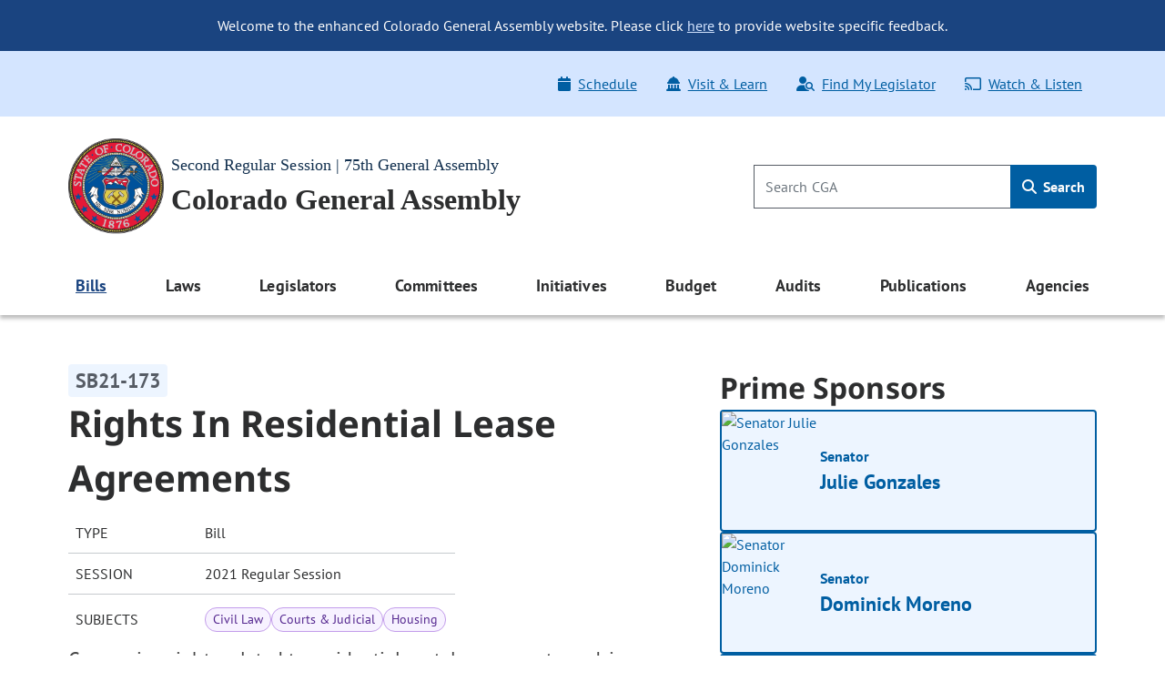

--- FILE ---
content_type: text/html; charset=utf-8
request_url: http://leg.colorado.gov/bills/sb21-173
body_size: 16733
content:
<!DOCTYPE html>
<html lang="en">
  <head>
    <title id="page-title">SB21-173 Rights In Residential Lease Agreements | Colorado General Assembly</title>
    <meta name="viewport" content="width=device-width, initial-scale=1.0" />
    <meta charset="utf-8" />
    <meta name="csrf-param" content="authenticity_token" />
<meta name="csrf-token" content="7A9LblA_dSqc7bmVduRr_xXPWUzwUNREQN05M6tDOPv0bkq1brPM64E_mfHHego7dmeX5HHlOe3fVZGJXhlRlQ" />

  <link rel="preload" href="/assets/pt_sans/pt-sans-regular-904d2fdd889ba9f0319dac6c3c6ea846a0c988ee46836ef1e310a716c5049d00.woff2" as="font" type="font/woff2" crossorigin="anonymous">
  <link rel="preload" href="/assets/pt_sans/pt-sans-700-4f590fec509050cd65a3b6cf5555b9264d27dab787ef41f0acda818d911d98f0.woff2" as="font" type="font/woff2" crossorigin="anonymous">
  <link rel="preload" href="/assets/Noto_Sans/noto-sans-700-3148fb9237a2fdf2100c733a2e941f885643086eccd9e42d71bea6e3fc44fbd0.woff2" as="font" type="font/woff2" crossorigin="anonymous">

    <link rel="stylesheet" href="/assets/application-2e0834d90fe3806c9a652ad0991ba527dd5ddbc3a3e5314fc4d644ee5903d51e.css" data-turbo-track="reload" />
    <script src="/assets/application-2f1e5b7b2a7474cbee72544099876a4e7205bf43b7533bd77c75f24271d75380.js" data-turbo-track="reload" type="module"></script>

  </head>
  <script async src="https://www.googletagmanager.com/gtag/js?id=G-V0L3NG2C4C"></script>
  <script>
    window.dataLayer = window.dataLayer || [];
    function gtag(){dataLayer.push(arguments);}
    gtag('js', new Date());
    // *** MODIFIED CONFIG FOR CROSS-DOMAIN TRACKING ***
    gtag('config', 'G-V0L3NG2C4C', {
      'linker': {
        'domains': ['leg.colorado.gov', 'content.leg.colorado.gov']
      }
    });
  </script>
  <body class='background-white'>
    <div id="page-top" tabindex="-1"></div>
    <a id="skip-main" href="#main-content">
      Skip to main content <span class="pl-1"><i class="fa-solid fa-arrow-right" aria-hidden="true"></i></span>
</a>
    <header>
        <div class="header-banner banner-container">
    <div class="row pb-0">
      <div class="col-12 pt-3 d-md-none text-right">
        <button name="button" type="button" class="banner-toggle" aria-label="Hide banner text">Hide</button>
      </div>
      <div class="col-12 banner-text">
        <ul class="list-unstyled mb-0">
            <li>
              <p class="text-md-center p-md-3 mb-0">
                Welcome to the enhanced Colorado General Assembly website. Please click <a href="mailto:lis.ga@coleg.gov">here</a> to provide website specific feedback.
              </p>
            </li>
        </ul>
      </div>
    </div>
</div>

      <div class="banner-ql d-none d-md-block">
  <div class="container-fluid">
    <div class="row py-3 px-0">
      <div class="col-12 col-sm-auto p-0">
        
      </div>
      <div class="col-12 col-sm p-0">
        <div class="float-md-right">
          <ul class="nav">
            <li class="nav-item">
  <a class="nav-link" href="/schedule">
    <span class="icon"><i class="fa-solid fa-calendar" aria-hidden="true"></i></span>Schedule
</a></li>
<li class="nav-item">
  <a class="nav-link" href="/visit-and-learn">
    <span class="icon"><i class="fa-solid fa-landmark-dome" aria-hidden="true"></i></span>Visit & Learn
</a></li>
<li class="nav-item">
  <a class="nav-link" data-turbo="false" href="/find-my-legislator">
    <span class="icon"><i class="fa-solid fa-user-magnifying-glass" aria-hidden="true"></i></span>Find My Legislator
</a></li>
<li class="nav-item">
  <a class="nav-link" href="/watch-and-listen">
    <span class="icon"><i class="fa-regular fa-screencast" aria-hidden="true"></i></span>Watch & Listen
</a></li>

          </ul>
         </div> 
      </div>
    </div>
  </div>
</div>

      <div class="background-white">
  <div class='container-fluid py-4'>
    <div class="row p-0 pt-lg-0 align-items-center">
      <div class="col p-0">
        <a href="/">
          <img srcset="/assets/cga-logo-med-9c368eb444d02cae0be5d0fc4d9bd3a337bdf1e27529983812735a7c57fc904b.webp 1x, /assets/cga-logo-med-d74e34f6e4747c0690701377a72bb7a2bb2055dab5a03b12d121a068fea12179.png 1x" class="main-logo cga-logo-med img-fluid float-left ml-2 ml-lg-0 mr-2" alt="Colorado General Assembly Logo" type="image/webp" src="/assets/cga-logo-med-d74e34f6e4747c0690701377a72bb7a2bb2055dab5a03b12d121a068fea12179.png" />
          <div class="d-none d-md-block header-sub-heading pt-3">
            Second Regular Session | 75th General Assembly
          </div>
          <div class="header-main-heading" id="main-heading">
            Colorado General Assembly
          </div>
</a>      </div>
      <div class="col-auto d-md-none m-0 p-0">
        <button class="navbar-toggler btn btn-primary float-right mr-2" type="button" data-toggle="offcanvas">
          <span class="icon"><i class="fa-solid fa-bars" aria-hidden="true"></i></span>
          Menu
        </button>
      </div>
      <div class="header-search col-4 p-0 pr-2 pr-lg-0 d-none d-md-block">
        <form class="global-search-form" data-controller="search" action="/sitewide-search" accept-charset="UTF-8" method="get">
          <div class="input-group">
            <input id="global-search-input" type="search" minlength="1" maxlength="128" pattern="[ -~]*" class="form-control" placeholder="Search CGA" aria-label="Search" data-action="input-&gt;main-nav-menu#toggleClearButton" size="128" name="q" />
            <button type="button"
                    disabled="true"
                    class="clear-search btn btn-link p-0 position-absolute"
                    aria-label="Clear search"
                    data-action="click->search#clearInput"
                    data-search-target="clearButton">
              <i class="fa-regular fa-xmark" aria-hidden="true"></i>
            </button>
            <div class="input-group-append">
              <button name="button" type="submit" class="btn global-search" id="h_search1" aria-label="Search">
                <span class="icon"><i class="fa-solid fa-magnifying-glass" aria-hidden="true"></i></span> Search
</button>            </div>
          </div>
</form>      </div>
    </div>
  </div>
</div>

      <nav class="navbar navbar-expand-md navbar-light background-white">
  <div class="navbar-collapse offcanvas-collapse p-0 d-none">
  <div class="d-flex justify-content-end p-2 px-4 d-md-none">
    <button class="navbar-toggler px-0 py-4 btn-link" data-toggle="offcanvas" aria-label="close navigation menu">
      <i class="fa-regular fa-xmark" aria-hidden="true"></i>
    </button>
  </div>

  <div class="header-search col-auto pt-0 pb-3 d-md-none d-flex justify-content-center">
    <form class="global-search-form" data-controller="search" action="/sitewide-search" accept-charset="UTF-8" method="get">
      <div class="input-group">
        <input id="global-search-input-md" type="search" minlength="1" maxlength="128" pattern="[ -~]*" class="form-control" placeholder="Search CGA" aria-label="Search" data-action="input-&gt;main-nav-menu#toggleClearButton" size="128" name="q" />

        <button type="button"
                disabled="true"
                class="clear-search-md btn btn-link p-0 position-absolute"
                aria-label="Clear search">
          <i class="fa-regular fa-xmark" aria-hidden="true"></i>
        </button>

        <div class="input-group-append">
          <button name="button" type="submit" class="btn global-search-md" id="h_search2" aria-label="Search">
            <span class="icon"><i class="fa-solid fa-magnifying-glass" aria-hidden="true"></i></span>
</button>        </div>
      </div>
</form>  </div>

  <div class="container-fluid">
  <ul class="navbar-nav d-flex justify-content-between">
        
<li class="nav-item dropdown nav-links-group">
  <a class="nav-link dropdown-toggle active" role="button" data-toggle="dropdown" aria-expanded="false" aria-current="page" href="#">
    Bills
    <div class="d-md-none nav-chevron float-right"></div>
</a>
    <ul class="dropdown-menu dropdown-menu-main-nav p-md-2 ">
            <li>
        <a class="dropdown-item d-flex align-items-start" target="_self" id="bills-bills" href="/bills">
            <span>Bills</span>
</a>    </li>

            <li>
        <a class="dropdown-item d-flex align-items-start" target="_self" id="search-bills-bills" href="/bills/bill-search">
            <span>Search Bills</span>
</a>    </li>

            <li>
        <a class="dropdown-item d-flex align-items-start" target="_self" id="bill-digest-bills" href="https://content.leg.colorado.gov/publication-search?search_api_fulltext=%22Digest+of+Bills%22&amp;field_publication_year=All&amp;sort_bef_combine=field_date_DESC">
            <span>Bill Digest</span>
</a>    </li>

            <li>
        <a class="dropdown-item d-flex align-items-start" target="_self" id="prior-sessions-bills" href="https://content.leg.colorado.gov/prior-session-information">
            <span>Prior Sessions</span>
</a>    </li>

    </ul>
</li>

    
<li class="nav-item dropdown nav-links-group">
  <a class="nav-link dropdown-toggle " role="button" data-toggle="dropdown" aria-expanded="false" href="#">
    Laws
    <div class="d-md-none nav-chevron float-right"></div>
</a>
    <ul class="dropdown-menu dropdown-menu-main-nav p-md-2 ">
            <li>
        <a class="dropdown-item d-flex align-items-start" target="_self" id="colorado-laws-laws" href="/laws">
            <span>Colorado Laws</span>
</a>    </li>

            <li>
        <a class="dropdown-item d-flex align-items-start" target="_blank" id="u-s-constitution-laws" href="https://www.archives.gov/founding-docs/constitution">
            <span>U.S. Constitution</span>
                <span aria-hidden="true" class="external-icon"></span>
</a>    </li>

            <li>
        <a class="dropdown-item d-flex align-items-start" target="_self" id="colorado-constitution-laws" href="/laws/colorado-constitution">
            <span>Colorado Constitution</span>
</a>    </li>

            <li>
        <a class="dropdown-item d-flex align-items-start" target="_self" id="colorado-revised-statutes-laws" href="/laws/colorado-revised-statutes">
            <span>Colorado Revised Statutes</span>
</a>    </li>

            <li>
        <a class="dropdown-item d-flex align-items-start" target="_self" id="session-laws-laws" href="/laws/session-laws">
            <span>Session Laws</span>
</a>    </li>

            <li>
        <a class="dropdown-item d-flex align-items-start" target="_self" id="uniform-state-laws-laws" href="/committees/2026a/year-round/ColoradoCommissiononUniformStateLaws">
            <span>Uniform State Laws</span>
</a>    </li>

            <li>
        <a class="dropdown-item d-flex align-items-start" target="_self" id="colorado-appellate-court-opinions-laws" href="/laws/colorado-appellate-court-opinions">
            <span>Colorado Appellate Court Opinions</span>
</a>    </li>

            <li>
        <a class="dropdown-item d-flex align-items-start" target="_blank" id="executive-agency-rules-regulations-laws" href="https://www.sos.state.co.us/CCR/Welcome.do">
            <span>Executive Agency Rules &amp; Regulations</span>
                <span aria-hidden="true" class="external-icon"></span>
</a>    </li>

    </ul>
</li>

    
<li class="nav-item dropdown nav-links-group">
  <a class="nav-link dropdown-toggle " role="button" data-toggle="dropdown" aria-expanded="false" href="#">
    Legislators
    <div class="d-md-none nav-chevron float-right"></div>
</a>
    <ul class="dropdown-menu dropdown-menu-main-nav p-md-2 ">
            <li>
        <a class="dropdown-item d-flex align-items-start" target="_self" id="legislators-legislators" href="/legislators">
            <span>Legislators</span>
</a>    </li>

            <li>
        <a class="dropdown-item d-flex align-items-start" target="_self" id="find-my-legislator-legislators" href="/find-my-legislator">
            <span>Find My Legislator</span>
</a>    </li>

            <li>
        <a class="dropdown-item d-flex align-items-start" target="_self" id="house-term-limits-legislators" href="https://content.leg.colorado.gov/publications/house-term-limits">
            <span>House Term Limits</span>
</a>    </li>

            <li>
        <a class="dropdown-item d-flex align-items-start" target="_self" id="senate-term-limits-legislators" href="https://content.leg.colorado.gov/publications/senate-term-limits">
            <span>Senate Term Limits</span>
</a>    </li>

            <li>
        <a class="dropdown-item d-flex align-items-start" target="_self" id="past-present-legislators-legislators" href="https://content.leg.colorado.gov/agencies/legislative-council-staff/legislator-history-information">
            <span>Past &amp; Present Legislators</span>
</a>    </li>

    </ul>
</li>

    
<li class="nav-item dropdown nav-links-group">
  <a class="nav-link dropdown-toggle " role="button" data-toggle="dropdown" aria-expanded="false" href="#">
    Committees
    <div class="d-md-none nav-chevron float-right"></div>
</a>
    <ul class="dropdown-menu dropdown-menu-main-nav p-md-2 ">
            <li>
        <a class="dropdown-item d-flex align-items-start" target="_self" id="committees-committees" href="/committees">
            <span>Committees</span>
</a>    </li>

            <li>
        <a class="dropdown-item d-flex align-items-start" target="_self" id="committee-information-committees" href="https://content.leg.colorado.gov/committee-information">
            <span>Committee Information</span>
</a>    </li>

            <li>
        <a class="dropdown-item d-flex align-items-start" target="_self" id="committee-room-policy-committees" href="https://content.leg.colorado.gov/publications/committee-room-policy">
            <span>Committee Room Policy</span>
</a>    </li>

            <li>
        <a class="dropdown-item d-flex align-items-start" target="_self" id="public-testimony-options-committees" href="https://www.leg.state.co.us/CLICS/cslFrontPages.nsf/CSSignup.xsp">
            <span>Public Testimony Options</span>
</a>    </li>

            <li>
        <a class="dropdown-item d-flex align-items-start" target="_self" id="committee-archives-committees" href="https://content.leg.colorado.gov/committee-archives">
            <span>Committee Archives</span>
</a>    </li>

    </ul>
</li>

    
<li class="nav-item dropdown nav-links-group">
  <a class="nav-link dropdown-toggle " role="button" data-toggle="dropdown" aria-expanded="false" href="#">
    Initiatives
    <div class="d-md-none nav-chevron float-right"></div>
</a>
    <ul class="dropdown-menu dropdown-menu-main-nav p-md-2 ">
            <li>
        <a class="dropdown-item d-flex align-items-start" target="_self" id="overview-initiatives" href="/initiatives">
            <span>Overview</span>
</a>    </li>

            <li>
        <a class="dropdown-item d-flex align-items-start" target="_self" id="initiatives-filed-initiatives" href="/initiatives/initiatives-filed">
            <span>Initiatives Filed</span>
</a>    </li>

            <li>
        <a class="dropdown-item d-flex align-items-start" target="_self" id="ballot-analysis-initiatives" href="/initiatives/ballot-analysis-drafts-and-deadlines">
            <span>Ballot Analysis</span>
</a>    </li>

            <li>
        <a class="dropdown-item d-flex align-items-start" target="_self" id="blue-book-initiatives" href="/initiatives/ballot-information-booklet-blue-book">
            <span>Blue Book</span>
</a>    </li>

            <li>
        <a class="dropdown-item d-flex align-items-start" target="_self" id="libro-azul-initiatives" href="/folleto-de-información-sobre-la-boleta-libro-azul">
            <span>Libro azul</span>
</a>    </li>

    </ul>
</li>

    
<li class="nav-item dropdown nav-links-group">
  <a class="nav-link dropdown-toggle " role="button" data-toggle="dropdown" aria-expanded="false" href="#">
    Budget
    <div class="d-md-none nav-chevron float-right"></div>
</a>
    <ul class="dropdown-menu dropdown-menu-main-nav p-md-2 ">
            <li>
        <a class="dropdown-item d-flex align-items-start" target="_self" id="budget-budget" href="https://content.leg.colorado.gov/content/budget">
            <span>Budget</span>
</a>    </li>

            <li>
        <a class="dropdown-item d-flex align-items-start" target="_self" id="explore-the-budget-budget" href="https://content.leg.colorado.gov/explorebudget">
            <span>Explore the Budget</span>
</a>    </li>

            <li>
        <a class="dropdown-item d-flex align-items-start" target="_self" id="jbc-documents-budget" href="https://content.leg.colorado.gov/content/budget#budget-documents-section">
            <span>JBC Documents</span>
</a>    </li>

            <li>
        <a class="dropdown-item d-flex align-items-start" target="_self" id="joint-budget-committee-staff-budget" href="https://content.leg.colorado.gov/agencies/joint-budget-committee">
            <span>Joint Budget Committee Staff</span>
</a>    </li>

            <li>
        <a class="dropdown-item d-flex align-items-start" target="_self" id="joint-technology-committee-jtc-budget" href="/committees/2026a/year-round/JointTechnologyCommittee">
            <span>Joint Technology Committee (JTC)</span>
</a>    </li>

            <li>
        <a class="dropdown-item d-flex align-items-start" target="_self" id="capital-development-committee-cdc-budget" href="/committees/2026a/year-round/CapitalDevelopmentCommittee">
            <span>Capital Development Committee (CDC)</span>
</a>    </li>

    </ul>
</li>

    
<li class="nav-item dropdown nav-links-group">
  <a class="nav-link dropdown-toggle " role="button" data-toggle="dropdown" aria-expanded="false" href="#">
    Audits
    <div class="d-md-none nav-chevron float-right"></div>
</a>
    <ul class="dropdown-menu dropdown-menu-main-nav p-md-2 ">
            <li>
        <a class="dropdown-item d-flex align-items-start" target="_self" id="audits-audits" href="https://content.leg.colorado.gov/audits">
            <span>Audits</span>
</a>    </li>

            <li>
        <a class="dropdown-item d-flex align-items-start" target="_self" id="search-audits-audits" href="https://content.leg.colorado.gov/audits-search">
            <span>Search Audits</span>
</a>    </li>

    </ul>
</li>

    
<li class="nav-item dropdown nav-links-group">
  <a class="nav-link dropdown-toggle " role="button" data-toggle="dropdown" aria-expanded="false" href="#">
    Publications
    <div class="d-md-none nav-chevron float-right"></div>
</a>
    <ul class="dropdown-menu dropdown-menu-main-nav p-md-2 ">
            <li>
        <a class="dropdown-item d-flex align-items-start" target="_self" id="publications-publications" href="https://content.leg.colorado.gov/publications">
            <span>Publications</span>
</a>    </li>

            <li>
        <a class="dropdown-item d-flex align-items-start" target="_self" id="search-publications-publications" href="https://content.leg.colorado.gov/publication-search">
            <span>Search Publications</span>
</a>    </li>

    </ul>
</li>

    
<li class="nav-item dropdown nav-links-group">
  <a class="nav-link dropdown-toggle " role="button" data-toggle="dropdown" aria-expanded="false" href="#">
    Agencies
    <div class="d-md-none nav-chevron float-right"></div>
</a>
    <ul class="dropdown-menu dropdown-menu-main-nav p-md-2 dropdown-menu-right">
            <li>
        <a class="dropdown-item d-flex align-items-start" target="_self" id="agencies-agencies" href="https://content.leg.colorado.gov/agencies">
            <span>Agencies</span>
</a>    </li>

            <li>
        <a class="dropdown-item d-flex align-items-start" target="_self" id="house-of-representatives-agencies" href="https://content.leg.colorado.gov/agencies/house-of-representatives">
            <span>House of Representatives</span>
</a>    </li>

            <li>
        <a class="dropdown-item d-flex align-items-start" target="_self" id="senate-agencies" href="https://content.leg.colorado.gov/agencies/senate">
            <span>Senate</span>
</a>    </li>

            <li>
        <a class="dropdown-item d-flex align-items-start" target="_self" id="joint-budget-committee-staff-agencies" href="https://content.leg.colorado.gov/agencies/joint-budget-committee">
            <span>Joint Budget Committee Staff</span>
</a>    </li>

            <li>
        <a class="dropdown-item d-flex align-items-start" target="_self" id="legislative-council-staff-agencies" href="https://content.leg.colorado.gov/agencies/legislative-council-staff">
            <span>Legislative Council Staff</span>
</a>    </li>

            <li>
        <a class="dropdown-item d-flex align-items-start" target="_self" id="office-of-legislative-legal-services-agencies" href="https://content.leg.colorado.gov/agencies/office-of-legislative-legal-services">
            <span>Office of Legislative Legal Services</span>
</a>    </li>

            <li>
        <a class="dropdown-item d-flex align-items-start" target="_self" id="office-of-the-state-auditor-agencies" href="https://content.leg.colorado.gov/agencies/office-of-the-state-auditor">
            <span>Office of the State Auditor</span>
</a>    </li>

    </ul>
</li>


  </ul>
</div>


  <div class="row d-md-none">
    <div class="col px-0">
      <div class="float-md-right">
        <ul class="nav flex-column ql_nav pt-3">
          <li class="nav-item">
  <a class="nav-link" href="/schedule">
    <span class="icon"><i class="fa-solid fa-calendar" aria-hidden="true"></i></span>Schedule
</a></li>
<li class="nav-item">
  <a class="nav-link" href="/visit-and-learn">
    <span class="icon"><i class="fa-solid fa-landmark-dome" aria-hidden="true"></i></span>Visit & Learn
</a></li>
<li class="nav-item">
  <a class="nav-link" data-turbo="false" href="/find-my-legislator">
    <span class="icon"><i class="fa-solid fa-user-magnifying-glass" aria-hidden="true"></i></span>Find My Legislator
</a></li>
<li class="nav-item">
  <a class="nav-link" href="/watch-and-listen">
    <span class="icon"><i class="fa-regular fa-screencast" aria-hidden="true"></i></span>Watch & Listen
</a></li>

        </ul>
      </div>
    </div>
  </div>
  <hr class="mobile_menu">
  <div class="row pb-0 d-md-none">
    <div class="col">
      
    </div>
  </div>
</div>

</nav>

    </header>

    <main>
      <div id='main-content'>
        
<section class='site-max-width' data-controller='bill-detail'>
  <div class='d-flex flex-xl-row flex-column bill-detail-body-wrapper'>
    <div class='d-flex flex-column flex-xl-grow-1 bill-detail-bill-info'>
      <div class='bill-number pr-2'>
  <span class='bill-detail-bill-number-tag'>
    SB21-173
  </span>
</div>

<div class='full-bill-topic pr-2'>
  <h1>
    Rights In Residential Lease Agreements
  </h1>
</div>

<table class="bill-specs-table">
  <tr>
    <th>Type</th>
    <td>Bill</td>
  </tr>
  <tr>
    <th>Session</th>
    <td>2021 Regular Session</td>
  </tr>
    <tr>
      <th>Subjects</th>
      <td>
        <div class="subject-tags">
            <span class="subject-tag"> Civil Law </span>
            <span class="subject-tag"> Courts &amp; Judicial </span>
            <span class="subject-tag"> Housing </span>
        </div>
      </td>
    </tr>
</table>

<p class='bill-long-title pr-2'>
  Concerning rights related to residential rental agreements, and, in connection therewith, making an appropriation.
</p>

<div class='bill-info-doc-btns d-flex flex-md-row flex-column flex-wrap pr-md-2'>

    
<button name="button" type="button" class="btn-primary-default d-flex align-items-center justify-content-center" data-action="click-&gt;bill-detail#openLink" data-url="/bill_files/53414/download">
  <i class="fa-solid pr-2 fa-file-pdf" aria-hidden="true"></i>
  <div class='standard-btn-text'>
    Recent Bill (PDF)
  </div>
  
</button>

    
<button name="button" type="button" class="btn-primary-default d-flex align-items-center justify-content-center" data-action="click-&gt;bill-detail#openLink" data-url="/bill_files/53464/download">
  <i class="fa-solid pr-2 fa-file-pdf" aria-hidden="true"></i>
  <div class='standard-btn-text'>
    Recent Fiscal Note (PDF)
  </div>
  
</button>


</div>

  <div class='bill-detail-bill-summary-wrapper d-flex flex-column pr-lg-2'>
    <p class='bill-summary-heading' data-bill-detail-target='billSummaryHeading'>
  Bill Summary:
</p>
<!--div class='bill-detail-bill-summary collapsed d-flex flex-column' data-bill-detail-target='billSummaryBlock'-->
<div class='bill-detail-bill-summary d-flex flex-column'>
  <p><br><br>The act addresses the following items related to landlord and tenant rights in residential rental agreements:<br><br><ul><li>After a complaint is filed by a landlord, the clerk of the court or the attorney for the plaintiff shall issue a summons, including information concerning filing an answer and legal aid. A court shall not enter a default writ of restitution before the close of business on the date upon which an appearance is due.<li>Provides additional details regarding the defendant's answer, including that a defendant does not waive any defense related to proper notice by filing an answer; that the court shall set a date for trial no sooner than 7, but not more than 10, days after the answer is filed, unless the defendant agrees to waive this provision and schedule the trial for an earlier date, except that a court may extend beyond 10 days if either party demonstrates good cause for an extension or if the court otherwise finds justification for the extension. In the time after an answer is filed and before a trial occurs, the court shall order that the landlord or tenant provide any relevant documentation that either party requests.<li>A landlord who provides a tenant with proper notice of nonpayment shall accept payment of the tenant's full amount due according to the notice, as well as any rent due under the rental agreement, at any time until a court has ordered a writ of restitution;<li>Eliminates the bond requirement for the warranty of habitability and allows the </li></ul><t></t>tenant to assert an alleged breach of the warranty of habitability as an affirmative defense;<br><ul><li>Establishes allowable court procedures and remedies in cases of an alleged breach of warranty of habitability;<li>Bans unreasonable liquidated damage clauses that assign a cost to a party stemming from a rental violation or an eviction action;<li>Prohibits rental agreements that contain one-way fee-shifting clauses that award attorney fees and court costs only to one party; and</li></ul><t></t><br>The act prohibits a landlord of a mobile home park or a residential premises (landlord) from:<br><ul><li>Charging a tenant or mobile home owner (tenant) a late fee for late payment of rent unless the rent payment is late by at least 7 calendar days;<li>Charging a tenant a late fee in an amount that exceeds the greater of:</li><li>$50; or<li>5% of the amount of the rent obligation that remains past due;</li><li>Requiring a tenant to pay a late fee unless the late fee is disclosed in the rental agreement;<li>Removing, excluding, or initiating eviction procedures against a tenant solely as a result of the tenant's failure to pay one or more late fees;<li>Terminating a tenancy or other estate at will or a lease in a mobile home park because the tenant fails to pay one or more late fees to the landlord;<li>Imposing a late fee on a tenant for the late payment or nonpayment of any portion of the rent that a rent subsidy provider, rather than the tenant, is responsible for paying;<li>Imposing a late fee more than once for each late payment;<li>Requiring a tenant to pay interest on late fees;<li>Recouping any amount of a late fee from a rent payment made by a tenant; or<li>Charging a tenant a late fee unless the landlord provided the tenant written notice of the late fee within 180 days after the date upon which the rent payment was due.</li></ul><t></t><br>A landlord who commits a violation must pay a $50 penalty to an aggrieved tenant for each violation. Otherwise, a landlord who commits a violation has 7 days to cure the violation, which 7 days begins when the landlord receives notice of the violation. If a landlord fails to timely cure a violation, the tenant may bring a civil action to seek one or more of the following remedies:<br><ul><li>Compensatory damages for injury or loss suffered;<li>A penalty of at least $150 but not more than $1,000 for each violation, payable to the tenant;<li>Costs, including reasonable attorney fees if the tenant is the prevailing party; and<li>Other equitable relief the court finds appropriate.</li></ul><t></t><br>In an action for possession or collection based upon nonpayment of rent, the tenant may assert, as an affirmative defense the landlord's alleged breach of the warranty of habitability, provided that the landlord had previously received notice of the alleged breach of the warranty of habitability. If a county or district court is satisfied that the defendant is unable to deposit the amount of rent specified into the registry of the court because the defendant is found to be indigent, as described in the act, the defendant shall not be required to deposit any amounts to raise warranty of habitability claims as an affirmative defense and the claim will be perfected.<br><t></t><br>For the 2021-22 state fiscal year, the act appropriates $15,756 to the judicial department. This appropriation is from the general fund and is based on an assumption that the department will require an additional 0.2 FTE. To implement this act, the department may use this appropriation for trial court programs.<br><br><i>(Note: This summary applies to this bill as enacted.)</i></p>
</div>

<!-- div class='text-center collapse-summary' data-bill-detail-target='readMoreLessBlock'>
  <button class='btn-primary-default collapsed' data-action='click->bill-detail#toggle' id='read-more-less-btn'>
    Read more
  </button>
</div -->

  </div>

    </div>

    <div class='d-flex flex-column flex-xl-shrink-0 bill-detail-sponsors-and-committee'>
        <div class='d-flex flex-column prime-sponsor-block'>
  <h2 class='mb-0'>Prime Sponsors</h2>

    <a class="ps-link" href="/legislators/julie-gonzales">
  <div class='prime-sponsor-tile d-flex flex-row'>
        <img class="prime-sponsor-img" alt="Senator Julie Gonzales" src="http://leg.colorado.gov/rails/active_storage/representations/redirect/eyJfcmFpbHMiOnsibWVzc2FnZSI6IkJBaHBBeVBkQWc9PSIsImV4cCI6bnVsbCwicHVyIjoiYmxvYl9pZCJ9fQ==--ab67229b4d972992338307811478347c687695f6/eyJfcmFpbHMiOnsibWVzc2FnZSI6IkJBaDdCem9MWm05eWJXRjBTU0lJYW5CbkJqb0dSVlE2RkhKbGMybDZaVjkwYjE5c2FXMXBkRnNIYVFISWFRSEkiLCJleHAiOm51bGwsInB1ciI6InZhcmlhdGlvbiJ9fQ==--6b33a8039e6663c47f888fd66643748bf160ba4e/Gonzales,%20Julie.jpg" />
    <div class='d-flex align-items-center justify-content-between prime-sponsor-text'>
      <div class='d-flex flex-column prime-sponsor-tile-content'>
        <p>
          Senator
        </p>
        <p class='prime-sponsor-name'>
          Julie Gonzales
        </p>
      </div>
      <p class='arrow-icon'>
          <i class="fa-light fa-arrow-right" aria-hidden="true"></i>
      </p>
    </div>
  </div>
</a>
    <a class="ps-link" href="/legislators/dominick-moreno">
  <div class='prime-sponsor-tile d-flex flex-row'>
        <img class="prime-sponsor-img" alt="Senator Dominick Moreno" src="http://leg.colorado.gov/rails/active_storage/representations/redirect/eyJfcmFpbHMiOnsibWVzc2FnZSI6IkJBaHBBaGk2IiwiZXhwIjpudWxsLCJwdXIiOiJibG9iX2lkIn19--682334c6fec5431670016771213e5217708931b9/eyJfcmFpbHMiOnsibWVzc2FnZSI6IkJBaDdCem9MWm05eWJXRjBTU0lJYW5CbkJqb0dSVlE2RkhKbGMybDZaVjkwYjE5c2FXMXBkRnNIYVFISWFRSEkiLCJleHAiOm51bGwsInB1ciI6InZhcmlhdGlvbiJ9fQ==--6b33a8039e6663c47f888fd66643748bf160ba4e/Moreno-CO-17.jpg" />
    <div class='d-flex align-items-center justify-content-between prime-sponsor-text'>
      <div class='d-flex flex-column prime-sponsor-tile-content'>
        <p>
          Senator
        </p>
        <p class='prime-sponsor-name'>
          Dominick Moreno
        </p>
      </div>
      <p class='arrow-icon'>
          <i class="fa-light fa-arrow-right" aria-hidden="true"></i>
      </p>
    </div>
  </div>
</a>
    <a class="ps-link" href="/legislators/yadira-caraveo">
  <div class='prime-sponsor-tile d-flex flex-row'>
        <img class="prime-sponsor-img" alt="Representative Yadira Caraveo" src="http://leg.colorado.gov/rails/active_storage/representations/redirect/eyJfcmFpbHMiOnsibWVzc2FnZSI6IkJBaHBBOXJhQWc9PSIsImV4cCI6bnVsbCwicHVyIjoiYmxvYl9pZCJ9fQ==--da749e7b912ab9f214880ad826cb4bd94a70a85f/eyJfcmFpbHMiOnsibWVzc2FnZSI6IkJBaDdCem9MWm05eWJXRjBTU0lJYW5CbkJqb0dSVlE2RkhKbGMybDZaVjkwYjE5c2FXMXBkRnNIYVFISWFRSEkiLCJleHAiOm51bGwsInB1ciI6InZhcmlhdGlvbiJ9fQ==--6b33a8039e6663c47f888fd66643748bf160ba4e/Caraveo,%20Yadira.jpg" />
    <div class='d-flex align-items-center justify-content-between prime-sponsor-text'>
      <div class='d-flex flex-column prime-sponsor-tile-content'>
        <p>
          Representative
        </p>
        <p class='prime-sponsor-name'>
          Yadira Caraveo
        </p>
      </div>
      <p class='arrow-icon'>
          <i class="fa-light fa-arrow-right" aria-hidden="true"></i>
      </p>
    </div>
  </div>
</a>
    <a class="ps-link" href="/legislators/serena-gonzales-gutierrez">
  <div class='prime-sponsor-tile d-flex flex-row'>
        <img class="prime-sponsor-img" alt="Representative Serena Gonzales-Gutierrez" src="http://leg.colorado.gov/rails/active_storage/representations/redirect/eyJfcmFpbHMiOnsibWVzc2FnZSI6IkJBaHBBL08rQWc9PSIsImV4cCI6bnVsbCwicHVyIjoiYmxvYl9pZCJ9fQ==--22885db0630c93b075a8a33c18f05079b810872d/eyJfcmFpbHMiOnsibWVzc2FnZSI6IkJBaDdCem9MWm05eWJXRjBTU0lJYW5CbkJqb0dSVlE2RkhKbGMybDZaVjkwYjE5c2FXMXBkRnNIYVFISWFRSEkiLCJleHAiOm51bGwsInB1ciI6InZhcmlhdGlvbiJ9fQ==--6b33a8039e6663c47f888fd66643748bf160ba4e/Gonzales-Gutierrez,%20Serena.jpg" />
    <div class='d-flex align-items-center justify-content-between prime-sponsor-text'>
      <div class='d-flex flex-column prime-sponsor-tile-content'>
        <p>
          Representative
        </p>
        <p class='prime-sponsor-name'>
          Serena Gonzales-Gutierrez
        </p>
      </div>
      <p class='arrow-icon'>
          <i class="fa-light fa-arrow-right" aria-hidden="true"></i>
      </p>
    </div>
  </div>
</a>
</div>


        <div class='d-flex flex-column committee-block'>
  <h2 class='mb-0'>Committees</h2>

    <div class="d-flex flex-column chamber-group">
      <h3 class="chamber-title mb-0">Senate</h3>


          <a class="committee-link" href="/committees/2021A/senate/StateVeteransMilitaryAffairs">
            <div class="bill-detail-committee-tile d-flex justify-content-between align-items-center">
    <div class="d-flex align-items-center flex-row bill-detail-committee-title">
        <p><i class="fa-light fa-medal" aria-hidden="true"></i></p>
        <p>State, Veterans, &amp; Military Affairs</p>
    </div>
    <p class='arrow-icon'>
        <i class="fa-light fa-arrow-right" aria-hidden="true"></i>
    </p>
</div>

</a>
          <a class="committee-link" href="/committees/2021A/senate/Appropriations">
            <div class="bill-detail-committee-tile d-flex justify-content-between align-items-center">
    <div class="d-flex align-items-center flex-row bill-detail-committee-title">
        <p><i class="fa-light fa-chart-pie-simple-circle-dollar" aria-hidden="true"></i></p>
        <p>Appropriations</p>
    </div>
    <p class='arrow-icon'>
        <i class="fa-light fa-arrow-right" aria-hidden="true"></i>
    </p>
</div>

</a>    </div>
    <div class="d-flex flex-column chamber-group">
      <h3 class="chamber-title mb-0">House</h3>


          <a class="committee-link" href="/committees/2021A/house/BusinessAffairsLabor">
            <div class="bill-detail-committee-tile d-flex justify-content-between align-items-center">
    <div class="d-flex align-items-center flex-row bill-detail-committee-title">
        <p><i class="fa-light fa-briefcase-blank" aria-hidden="true"></i></p>
        <p>Business Affairs &amp; Labor</p>
    </div>
    <p class='arrow-icon'>
        <i class="fa-light fa-arrow-right" aria-hidden="true"></i>
    </p>
</div>

</a>
          <a class="committee-link" href="/committees/2021A/house/Appropriations">
            <div class="bill-detail-committee-tile d-flex justify-content-between align-items-center">
    <div class="d-flex align-items-center flex-row bill-detail-committee-title">
        <p><i class="fa-light fa-chart-pie-simple-circle-dollar" aria-hidden="true"></i></p>
        <p>Appropriations</p>
    </div>
    <p class='arrow-icon'>
        <i class="fa-light fa-arrow-right" aria-hidden="true"></i>
    </p>
</div>

</a>    </div>
</div>


      
<aside aria-label="Share" class="d-flex flex-row flex-wrap align-items-center social-media-share-icons">
  <h2 class="mb-0 font-size-16 social-media-share-heading">Share:</h2>

  <ul class="d-flex flex-row flex-wrap align-items-center social-media-share-icons mb-0 list-unstyled">
    <li><a rel="nofollow" id="email-link" class="social-share-link" aria-label="Email" href="mailto:?body=http%3A%2F%2Fleg.colorado.gov%2Fbills%2Fsb21-173">
        <span class='social-share-icon'>
          <i class="fa-regular fa-envelope" aria-hidden="true"></i>
        </span>
</a></li>
    <li><a aria-label="Twitter" target="_blank" class="social-share-link" id="tweet-link" href="https://twitter.com/intent/tweet?url=http://leg.colorado.gov/bills/sb21-173">
        <span class='social-share-icon'>
                <i class="fa-brands fa-x-twitter" aria-hidden="true"></i>
        </span>
</a></li>
    <li><a target="_blank" aria-label="Facebook" class="social-share-link" id="facebook-link" href="https://www.facebook.com/sharer/sharer.php?u=http://leg.colorado.gov/bills/sb21-173">
        <span class='social-share-icon'>
                <i class="fa-brands fa-facebook-f" aria-hidden="true"></i>
        </span>
</a></li>
  </ul>
</aside>

    </div>
  </div>
</section>


<section class='status-bar-section'>
  <div class='container-fluid d-flex flex-column status-bar-container'>

    <div class='final-status d-flex flex-row justify-content-md-start justify-content-between'>
      <h2 class='mb-0'>Status</h2>

      <div class='final-status-badge-gold d-flex justify-content-center align-items-center align-self-center'>
        <p>Became Law</p>
      </div>
    </div>

    <div class="progress-container status-bar-full">
      <div class="progress" id="bill-detail-status-progress"></div>

        <div class='circle-container  status-step-bg-dark-blue'>
          <div class="circle">
            <i class="fa-solid fa-bullhorn" aria-hidden="true"></i>
          </div>
          <p class="step-text text-nowrap introduced-label">Introduced</p>
        </div>
        <div class='circle-container  status-step-bg-dark-blue'>
          <div class="circle">
            <i class="fa-solid fa-badge-check" aria-hidden="true"></i>
          </div>
          <p class="step-text text-nowrap passed-label">Passed</p>
        </div>
        <div class='circle-container final status-step-bg-gold'>
          <div class="circle">
            <i class="fa-solid fa-gavel" aria-hidden="true"></i>
          </div>
          <p class="step-text text-nowrap became-law-label">Became Law</p>
        </div>
    </div>
  </div>
</section>


<section class='bill-activity'>
  <div class='container-fluid bill-activity-container d-flex flex-column mobile-view-padding'>
    <h2 class='mb-0 bill-activity-heading'>
      Related Documents & Information
    </h2>
    <div class="tabs-to-dropdown d-flex flex-column">
      <div class="nav-wrapper d-flex align-items-center justify-content-between">
  <ul class="nav bill-detail-nav-pills d-none d-md-flex" id="pills-tab" role="tablist">
    <li class="nav-item" role="presentation">
      <a class="nav-link active" id="bill-activity-bill-text-tab" data-toggle="pill" href="#bill-activity-bill-text" role="tab" aria-controls="bill-activity-bill-text" aria-selected="true">
        <h3 class='mb-0 font-size-18'>
          Bill Text
        </h3>
      </a>
    </li>
      <li class="nav-item" role="presentation">
        <a class="nav-link" id="bill-activity-fiscal-tab" data-toggle="pill" href="#bill-activity-fiscal" role="tab" aria-controls="bill-activity-fiscal" aria-selected="false">
          <h3 class='mb-0 font-size-18'>
            Fiscal
          </h3>
        </a>
      </li>


      <li class="nav-item" role="presentation">
        <a class="nav-link" id="bill-activity-committees-tab" data-toggle="pill" href="#bill-activity-committees" role="tab" aria-controls="bill-activity-committees" aria-selected="false">
          <h3 class='mb-0 font-size-18'>
            Committees
          </h3>
        </a>
      </li>

      <li class="nav-item" role="presentation">
        <a class="nav-link" id="bill-activity-votes-tab" data-toggle="pill" href="#bill-activity-votes" role="tab" aria-controls="bill-activity-votes" aria-selected="false">
          <h3 class='mb-0 font-size-18'>
            Votes
          </h3>
        </a>
      </li>

      <li class="nav-item" role="presentation">
        <a class="nav-link" id="bill-activity-amendments-tab" data-toggle="pill" href="#bill-activity-amendments" role="tab" aria-controls="bill-activity-amendments" aria-selected="false">
          <h3 class='mb-0 font-size-18'>
            Amendments
          </h3>
        </a>
      </li>

      <li class="nav-item" role="presentation">
        <a class="nav-link" id="bill-activity-bill-history-tab" data-toggle="pill" href="#bill-activity-bill-history" role="tab" aria-controls="bill-activity-bill-history" aria-selected="false">
          <h3 class='mb-0 font-size-18'>
            Bill History
          </h3>
        </a>
      </li>

    <li class="nav-item" role="presentation">
      <a class="nav-link" id="bill-activity-bill-sponsor-tab" data-toggle="pill" href="#bill-activity-sponsors" role="tab" aria-controls="bill-activity-sponsors" aria-selected="false">
        <h3 class='mb-0 font-size-18'>
          Sponsors
        </h3>
      </a>
    </li>

      <li class="nav-item" role="presentation">
        <a class="nav-link" id="bill-activity-session-laws-tab" data-toggle="pill" href="#bill-activity-session-laws" role="tab" aria-controls="bill-activity-session-laws" aria-selected="false">
          <h3 class='mb-0 font-size-18'>
            Session Laws
          </h3>
        </a>
      </li>
  </ul>
</div>




<div class='w-100 d-md-none d-block' data-controller="bill-detail">
  <select name="bill-activity-tabs" id="bill-detail-bill-activity-dropdown" aria-hidden="true" data-controller="tomselect-custom-dropdown" data-action="change-&gt;bill-detail#switchTab"><option data-index="0" value="bill-activity-bill-text">Bill Text</option>
<option data-index="1" value="bill-activity-fiscal">Fiscal</option>
<option data-index="2" value="bill-activity-committees">Committees</option>
<option data-index="3" value="bill-activity-votes">Votes</option>
<option data-index="4" value="bill-activity-amendments">Amendments</option>
<option data-index="5" value="bill-activity-bill-history">Bill History</option>
<option data-index="6" value="bill-activity-sponsors">Sponsors</option>
<option data-index="7" value="bill-activity-session-laws">Session Laws</option></select>
</div>


      <div class="bill-activity-tab-content d-flex flex-column" id="pills-tab-content">
  <div class="tab-pane fade show active" id="bill-activity-bill-text" role="tabpanel" aria-labelledby="bill-activity-bill-text-tab">
    
<div class="gen-accordion">
  <div class="gen-accordion-header">
    <button
      class="d-flex align-items-center justify-content-between gen-accordion-toggle  w-100 "
      aria-label="All Versions (7)"
      type="button"
      data-toggle="collapse"
      data-target=#bill-files-all-versions
      aria-expanded=true
      aria-controls=bill-files-all-versions
    >
      <div class="d-flex flex-column flex-md-row flex-grow-1 justify-content-between align-items-start align-items-md-center text-left" aria-hidden="true">
        <h4 class="mb-2 mb-md-0">
          All Versions (7)
</h4>      </div>
      <span class="gen-accordion-icon" aria-hidden="true"></span>
    </button>
  </div>
  <div id=bill-files-all-versions class="gen-accordion-content collapse show" data-parent="#accordion">
    
  
  <!--only key off of pdf otherwise you'll have duplicate bill files (one for pdf one for html)-->
  <!--category local is passed in and it can be either 'bill' or 'preamended'--> 























<div class="standard-table dyn-tbl has-external-padding ">
  <table class="table mb-0" role='table'>
    <thead>
      <tr role="row">
          <th role="columnheader" class="">
            Date
          </th>
          <th role="columnheader" class="">
            Version
          </th>
          <th role="columnheader" class="text-right">
            Documents
          </th>
      </tr>
    </thead>
    <tbody>
        <tr class='mb-0' role="row">
            <td class="" data-label="Date">
              <span>06/25/2021</span>
            </td>
            <td class="" data-label="Version">
              <span>Signed Act</span>
            </td>
            <td class="text-right" data-label="Documents">
              <span><a class="ext-link-pdf" target="_blank" aria-label="PDF Bill File for SB21-173 Signed Act" href="/bill_files/53414/download">PDF</a></span>
            </td>
        </tr>
        <tr class='mb-0' role="row">
            <td class="" data-label="Date">
              <span>06/22/2021</span>
            </td>
            <td class="" data-label="Version">
              <span>Final Act</span>
            </td>
            <td class="text-right" data-label="Documents">
              <span><a class="ext-link-pdf" target="_blank" aria-label="PDF Bill File for SB21-173 Final Act" href="/bill_files/53419/download">PDF</a></span>
            </td>
        </tr>
        <tr class='mb-0' role="row">
            <td class="" data-label="Date">
              <span>06/03/2021</span>
            </td>
            <td class="" data-label="Version">
              <span>Rerevised</span>
            </td>
            <td class="text-right" data-label="Documents">
              <span><a class="ext-link-pdf" target="_blank" aria-label="PDF Bill File for SB21-173 Rerevised" href="/bill_files/53422/download">PDF</a></span>
            </td>
        </tr>
        <tr class='mb-0' role="row">
            <td class="" data-label="Date">
              <span>06/01/2021</span>
            </td>
            <td class="" data-label="Version">
              <span>Revised</span>
            </td>
            <td class="text-right" data-label="Documents">
              <span><a class="ext-link-pdf" target="_blank" aria-label="PDF Bill File for SB21-173 Revised" href="/bill_files/53424/download">PDF</a></span>
            </td>
        </tr>
        <tr class='mb-0' role="row">
            <td class="" data-label="Date">
              <span>04/14/2021</span>
            </td>
            <td class="" data-label="Version">
              <span>Reengrossed</span>
            </td>
            <td class="text-right" data-label="Documents">
              <span><a class="ext-link-pdf" target="_blank" aria-label="PDF Bill File for SB21-173 Reengrossed" href="/bill_files/53427/download">PDF</a></span>
            </td>
        </tr>
        <tr class='mb-0' role="row">
            <td class="" data-label="Date">
              <span>04/13/2021</span>
            </td>
            <td class="" data-label="Version">
              <span>Engrossed</span>
            </td>
            <td class="text-right" data-label="Documents">
              <span><a class="ext-link-pdf" target="_blank" aria-label="PDF Bill File for SB21-173 Engrossed" href="/bill_files/53430/download">PDF</a></span>
            </td>
        </tr>
        <tr class='mb-0' role="row">
            <td class="" data-label="Date">
              <span>03/05/2021</span>
            </td>
            <td class="" data-label="Version">
              <span>Introduced</span>
            </td>
            <td class="text-right" data-label="Documents">
              <span><a class="ext-link-pdf" target="_blank" aria-label="PDF Bill File for SB21-173 Introduced" href="/bill_files/53434/download">PDF</a></span>
            </td>
        </tr>
    </tbody>
  </table>

</div>


  </div>
</div>

  
<div class="gen-accordion">
  <div class="gen-accordion-header">
    <button
      class="d-flex align-items-center justify-content-between gen-accordion-toggle  w-100 collapsed"
      aria-label="Preamended Versions (4)"
      type="button"
      data-toggle="collapse"
      data-target=#bill-files-preamended-versions
      aria-expanded=false
      aria-controls=bill-files-preamended-versions
    >
      <div class="d-flex flex-column flex-md-row flex-grow-1 justify-content-between align-items-start align-items-md-center text-left" aria-hidden="true">
        <h4 class="mb-2 mb-md-0">
          Preamended Versions (4)
</h4>      </div>
      <span class="gen-accordion-icon" aria-hidden="true"></span>
    </button>
  </div>
  <div id=bill-files-preamended-versions class="gen-accordion-content collapse " data-parent="#accordion">
    
    
  <!--only key off of pdf otherwise you'll have duplicate bill files (one for pdf one for html)-->
  <!--category local is passed in and it can be either 'bill' or 'preamended'--> 














<div class="standard-table dyn-tbl has-external-padding ">
  <table class="table mb-0" role='table'>
    <thead>
      <tr role="row">
          <th role="columnheader" class="">
            Date
          </th>
          <th role="columnheader" class="">
            Version
          </th>
          <th role="columnheader" class="text-right">
            Documents
          </th>
      </tr>
    </thead>
    <tbody>
        <tr class='mb-0' role="row">
            <td class="" data-label="Date">
              <span>05/24/2021</span>
            </td>
            <td class="" data-label="Version">
              <span>PA4</span>
            </td>
            <td class="text-right" data-label="Documents">
              <span><a class="ext-link-pdf" target="_blank" aria-label="PDF Bill File for SB21-173 PA4" href="/bill_files/53448/download">PDF</a></span>
            </td>
        </tr>
        <tr class='mb-0' role="row">
            <td class="" data-label="Date">
              <span>05/21/2021</span>
            </td>
            <td class="" data-label="Version">
              <span>PA3</span>
            </td>
            <td class="text-right" data-label="Documents">
              <span><a class="ext-link-pdf" target="_blank" aria-label="PDF Bill File for SB21-173 PA3" href="/bill_files/53445/download">PDF</a></span>
            </td>
        </tr>
        <tr class='mb-0' role="row">
            <td class="" data-label="Date">
              <span>04/01/2021</span>
            </td>
            <td class="" data-label="Version">
              <span>PA2</span>
            </td>
            <td class="text-right" data-label="Documents">
              <span><a class="ext-link-pdf" target="_blank" aria-label="PDF Bill File for SB21-173 PA2" href="/bill_files/53442/download">PDF</a></span>
            </td>
        </tr>
        <tr class='mb-0' role="row">
            <td class="" data-label="Date">
              <span>03/19/2021</span>
            </td>
            <td class="" data-label="Version">
              <span>PA1</span>
            </td>
            <td class="text-right" data-label="Documents">
              <span><a class="ext-link-pdf" target="_blank" aria-label="PDF Bill File for SB21-173 PA1" href="/bill_files/53438/download">PDF</a></span>
            </td>
        </tr>
    </tbody>
  </table>

</div>


  </div>
</div>



  </div>

    <div class="tab-pane fade" id="bill-activity-fiscal" role="tabpanel" aria-labelledby="bill-activity-fiscal-tab">
      


  
<div class="gen-accordion">
  <div class="gen-accordion-header">
    <button
      class="d-flex align-items-center justify-content-between gen-accordion-toggle  w-100 "
      aria-label="Fiscal Notes (4)"
      type="button"
      data-toggle="collapse"
      data-target=#bill-files-fiscal
      aria-expanded=true
      aria-controls=bill-files-fiscal
    >
      <div class="d-flex flex-column flex-md-row flex-grow-1 justify-content-between align-items-start align-items-md-center text-left" aria-hidden="true">
        <h4 class="mb-2 mb-md-0">
          Fiscal Notes (4)
</h4>      </div>
      <span class="gen-accordion-icon" aria-hidden="true"></span>
    </button>
  </div>
  <div id=bill-files-fiscal class="gen-accordion-content collapse show" data-parent="#accordion">
    
    
<div class="standard-table dyn-tbl has-external-padding ">
  <table class="table mb-0" role='table'>
    <thead>
      <tr role="row">
          <th role="columnheader" class="">
            Date
          </th>
          <th role="columnheader" class="">
            Version
          </th>
          <th role="columnheader" class="text-right">
            Documents
          </th>
      </tr>
    </thead>
    <tbody>
        <tr class='mb-0' role="row">
            <td class="" data-label="Date">
              <span>09/02/2021</span>
            </td>
            <td class="" data-label="Version">
              <span>FN4</span>
            </td>
            <td class="text-right" data-label="Documents">
              <span><a class="ext-link-pdf" target="_blank" aria-label="View PDF" href="/bill_files/53464/download">PDF</a></span>
            </td>
        </tr>
        <tr class='mb-0' role="row">
            <td class="" data-label="Date">
              <span>04/26/2021</span>
            </td>
            <td class="" data-label="Version">
              <span>FN3</span>
            </td>
            <td class="text-right" data-label="Documents">
              <span><a class="ext-link-pdf" target="_blank" aria-label="View PDF" href="/bill_files/53460/download">PDF</a></span>
            </td>
        </tr>
        <tr class='mb-0' role="row">
            <td class="" data-label="Date">
              <span>03/26/2021</span>
            </td>
            <td class="" data-label="Version">
              <span>FN2</span>
            </td>
            <td class="text-right" data-label="Documents">
              <span><a class="ext-link-pdf" target="_blank" aria-label="View PDF" href="/bill_files/53455/download">PDF</a></span>
            </td>
        </tr>
        <tr class='mb-0' role="row">
            <td class="" data-label="Date">
              <span>03/15/2021</span>
            </td>
            <td class="" data-label="Version">
              <span>FN1</span>
            </td>
            <td class="text-right" data-label="Documents">
              <span><a class="ext-link-pdf" target="_blank" aria-label="View PDF" href="/bill_files/53451/download">PDF</a></span>
            </td>
        </tr>
    </tbody>
  </table>

</div>


  </div>
</div>

  
<div class="gen-accordion">
  <div class="gen-accordion-header">
    <button
      class="d-flex align-items-center justify-content-between gen-accordion-toggle  w-100 collapsed"
      aria-label="Budget Staff Analysis (2)"
      type="button"
      data-toggle="collapse"
      data-target=#bill-files-budget
      aria-expanded=false
      aria-controls=bill-files-budget
    >
      <div class="d-flex flex-column flex-md-row flex-grow-1 justify-content-between align-items-start align-items-md-center text-left" aria-hidden="true">
        <h4 class="mb-2 mb-md-0">
          Budget Staff Analysis (2)
</h4>      </div>
      <span class="gen-accordion-icon" aria-hidden="true"></span>
    </button>
  </div>
  <div id=bill-files-budget class="gen-accordion-content collapse " data-parent="#accordion">
    
    
<div class="standard-table dyn-tbl has-external-padding ">
  <table class="table mb-0" role='table'>
    <thead>
      <tr role="row">
          <th role="columnheader" class="">
            Date
          </th>
          <th role="columnheader" class="">
            Version
          </th>
          <th role="columnheader" class="text-right">
            Documents
          </th>
      </tr>
    </thead>
    <tbody>
        <tr class='mb-0' role="row">
            <td class="" data-label="Date">
              <span>05/22/2021</span>
            </td>
            <td class="" data-label="Version">
              <span>SA2</span>
            </td>
            <td class="text-right" data-label="Documents">
              <span><a class="ext-link-pdf" target="_blank" aria-label="View PDF" href="/bill_files/53471/download">PDF</a></span>
            </td>
        </tr>
        <tr class='mb-0' role="row">
            <td class="" data-label="Date">
              <span>03/31/2021</span>
            </td>
            <td class="" data-label="Version">
              <span>SA1</span>
            </td>
            <td class="text-right" data-label="Documents">
              <span><a class="ext-link-pdf" target="_blank" aria-label="View PDF" href="/bill_files/53467/download">PDF</a></span>
            </td>
        </tr>
    </tbody>
  </table>

</div>


  </div>
</div>

    </div>


    <div class="tab-pane fade" id="bill-activity-committees" role="tabpanel" aria-labelledby="bill-activity-committees-tab">
      
  



  
<div class="gen-accordion">
  <div class="gen-accordion-header">
    <button
      class="d-flex align-items-center justify-content-between gen-accordion-toggle  w-100 "
      aria-label="05/24/2021 | House Appropriations (2)"
      type="button"
      data-toggle="collapse"
      data-target=#comm-meetings-1
      aria-expanded=true
      aria-controls=comm-meetings-1
    >
      <div class="d-flex flex-column flex-md-row flex-grow-1 justify-content-between align-items-start align-items-md-center text-left" aria-hidden="true">
        <h4 class="mb-2 mb-md-0">
          05/24/2021 | House Appropriations (2)
</h4>      </div>
      <span class="gen-accordion-icon" aria-hidden="true"></span>
    </button>
  </div>
  <div id=comm-meetings-1 class="gen-accordion-content collapse show" data-parent="#accordion">
    
    
<div class="standard-table dyn-tbl has-external-padding ">
  <table class="table mb-0" role='table'>
    <thead>
      <tr role="row">
          <th role="columnheader" class="">
            Activity
          </th>
          <th role="columnheader" class="">
            Vote
          </th>
          <th role="columnheader" class="text-right">
            Documents
          </th>
      </tr>
    </thead>
    <tbody>
        <tr class='mb-0' role="row">
            <td class="" data-label="Activity">
              <span>Adopt amendment J.002</span>
            </td>
            <td class="" data-label="Vote">
              <span>The motion passed without objection.</span>
            </td>
            <td class="text-right" data-label="Documents">
              <span><a class="link-primary" aria-label="View vote Summary" href="/committee_meeting_hearing_items/13695/votes/18026"><i class="fa-solid pr-1 fa-poll-people" aria-hidden="true"></i> Vote summary</a></span>
            </td>
        </tr>
        <tr class='mb-0' role="row">
            <td class="" data-label="Activity">
              <span>Refer Senate Bill 21-173, as amended, to the Committee of the Whole.</span>
            </td>
            <td class="" data-label="Vote">
              <span>The motion passed on a vote of 7-4.</span>
            </td>
            <td class="text-right" data-label="Documents">
              <span><a class="link-primary" aria-label="View vote Summary" href="/committee_meeting_hearing_items/13695/votes/18049"><i class="fa-solid pr-1 fa-poll-people" aria-hidden="true"></i> Vote summary</a></span>
            </td>
        </tr>
    </tbody>
  </table>

    <div class='d-flex justify-content-start table-footer'>
        <div class='table-footer-item'>
          <a class="link-primary" aria-label="View Hearing Summary" href="http://leg.colorado.gov/committee_meeting_hearing_summary/13695"><i class="fa-solid pr-1 fa-poll-people" aria-hidden="true"></i> Hearing Summary</a>
        </div>
          <div class='links-separator'>|</div>
        <div class='table-footer-item'>
          Committee Report:&nbsp; <span class='nowrap'><a class="link-primary ext-link-pdf" target="_blank" aria-label="View Committee Report PDF" href="/committee_report_files/7248/download">PDF</a></span>
        </div>
    </div>
</div>


  </div>
</div>

  



  
<div class="gen-accordion">
  <div class="gen-accordion-header">
    <button
      class="d-flex align-items-center justify-content-between gen-accordion-toggle  w-100 collapsed"
      aria-label="05/20/2021 | House Business Affairs &amp; Labor (5)"
      type="button"
      data-toggle="collapse"
      data-target=#comm-meetings-2
      aria-expanded=false
      aria-controls=comm-meetings-2
    >
      <div class="d-flex flex-column flex-md-row flex-grow-1 justify-content-between align-items-start align-items-md-center text-left" aria-hidden="true">
        <h4 class="mb-2 mb-md-0">
          05/20/2021 | House Business Affairs &amp; Labor (5)
</h4>      </div>
      <span class="gen-accordion-icon" aria-hidden="true"></span>
    </button>
  </div>
  <div id=comm-meetings-2 class="gen-accordion-content collapse " data-parent="#accordion">
    
    
<div class="standard-table dyn-tbl has-external-padding ">
  <table class="table mb-0" role='table'>
    <thead>
      <tr role="row">
          <th role="columnheader" class="">
            Activity
          </th>
          <th role="columnheader" class="">
            Vote
          </th>
          <th role="columnheader" class="text-right">
            Documents
          </th>
      </tr>
    </thead>
    <tbody>
        <tr class='mb-0' role="row">
            <td class="" data-label="Activity">
              <span>Adopt amendment L.027</span>
            </td>
            <td class="" data-label="Vote">
              <span>The motion passed without objection.</span>
            </td>
            <td class="text-right" data-label="Documents">
              <span><a class="link-primary" aria-label="View vote Summary" href="/committee_meeting_hearing_items/14231/votes/19126"><i class="fa-solid pr-1 fa-poll-people" aria-hidden="true"></i> Vote summary</a></span>
            </td>
        </tr>
        <tr class='mb-0' role="row">
            <td class="" data-label="Activity">
              <span>Adopt amendment L.028</span>
            </td>
            <td class="" data-label="Vote">
              <span>The motion passed without objection.</span>
            </td>
            <td class="text-right" data-label="Documents">
              <span><a class="link-primary" aria-label="View vote Summary" href="/committee_meeting_hearing_items/14231/votes/19149"><i class="fa-solid pr-1 fa-poll-people" aria-hidden="true"></i> Vote summary</a></span>
            </td>
        </tr>
        <tr class='mb-0' role="row">
            <td class="" data-label="Activity">
              <span>Adopt amendment L.029</span>
            </td>
            <td class="" data-label="Vote">
              <span>The motion passed without objection.</span>
            </td>
            <td class="text-right" data-label="Documents">
              <span><a class="link-primary" aria-label="View vote Summary" href="/committee_meeting_hearing_items/14231/votes/19193"><i class="fa-solid pr-1 fa-poll-people" aria-hidden="true"></i> Vote summary</a></span>
            </td>
        </tr>
        <tr class='mb-0' role="row">
            <td class="" data-label="Activity">
              <span>Adopt amendment L.030</span>
            </td>
            <td class="" data-label="Vote">
              <span>The motion passed without objection.</span>
            </td>
            <td class="text-right" data-label="Documents">
              <span><a class="link-primary" aria-label="View vote Summary" href="/committee_meeting_hearing_items/14231/votes/19217"><i class="fa-solid pr-1 fa-poll-people" aria-hidden="true"></i> Vote summary</a></span>
            </td>
        </tr>
        <tr class='mb-0' role="row">
            <td class="" data-label="Activity">
              <span>Refer Senate Bill 21-173, as amended, to the Committee on Appropriations.</span>
            </td>
            <td class="" data-label="Vote">
              <span>The motion passed on a vote of 8-5.</span>
            </td>
            <td class="text-right" data-label="Documents">
              <span><a class="link-primary" aria-label="View vote Summary" href="/committee_meeting_hearing_items/14231/votes/19244"><i class="fa-solid pr-1 fa-poll-people" aria-hidden="true"></i> Vote summary</a></span>
            </td>
        </tr>
    </tbody>
  </table>

    <div class='d-flex justify-content-start table-footer'>
        <div class='table-footer-item'>
          <a class="link-primary" aria-label="View Hearing Summary" href="http://leg.colorado.gov/committee_meeting_hearing_summary/14231"><i class="fa-solid pr-1 fa-poll-people" aria-hidden="true"></i> Hearing Summary</a>
        </div>
          <div class='links-separator'>|</div>
        <div class='table-footer-item'>
          Committee Report:&nbsp; <span class='nowrap'><a class="link-primary ext-link-pdf" target="_blank" aria-label="View Committee Report PDF" href="/committee_report_files/7678/download">PDF</a></span>
        </div>
    </div>
</div>


  </div>
</div>

  



  
<div class="gen-accordion">
  <div class="gen-accordion-header">
    <button
      class="d-flex align-items-center justify-content-between gen-accordion-toggle  w-100 collapsed"
      aria-label="05/13/2021 | House Business Affairs &amp; Labor"
      type="button"
      data-toggle="collapse"
      data-target=#comm-meetings-3
      aria-expanded=false
      aria-controls=comm-meetings-3
    >
      <div class="d-flex flex-column flex-md-row flex-grow-1 justify-content-between align-items-start align-items-md-center text-left" aria-hidden="true">
        <h4 class="mb-2 mb-md-0">
          05/13/2021 | House Business Affairs &amp; Labor 
</h4>      </div>
      <span class="gen-accordion-icon" aria-hidden="true"></span>
    </button>
  </div>
  <div id=comm-meetings-3 class="gen-accordion-content collapse " data-parent="#accordion">
    
    
<div class="standard-table dyn-tbl has-external-padding ">
  <table class="table mb-0" role='table'>
    <thead>
      <tr role="row">
          <th role="columnheader" class="">
            Activity
          </th>
          <th role="columnheader" class="">
            Vote
          </th>
          <th role="columnheader" class="text-right">
            Documents
          </th>
      </tr>
    </thead>
    <tbody>
    </tbody>
  </table>

    <div class='d-flex justify-content-start table-footer'>
        <div class='table-footer-item'>
          <a class="link-primary" aria-label="View Hearing Summary" href="http://leg.colorado.gov/committee_meeting_hearing_summary/14128"><i class="fa-solid pr-1 fa-poll-people" aria-hidden="true"></i> Hearing Summary</a>
        </div>
    </div>
</div>


  </div>
</div>

  



  
<div class="gen-accordion">
  <div class="gen-accordion-header">
    <button
      class="d-flex align-items-center justify-content-between gen-accordion-toggle  w-100 collapsed"
      aria-label="04/01/2021 | Senate Appropriations (2)"
      type="button"
      data-toggle="collapse"
      data-target=#comm-meetings-4
      aria-expanded=false
      aria-controls=comm-meetings-4
    >
      <div class="d-flex flex-column flex-md-row flex-grow-1 justify-content-between align-items-start align-items-md-center text-left" aria-hidden="true">
        <h4 class="mb-2 mb-md-0">
          04/01/2021 | Senate Appropriations (2)
</h4>      </div>
      <span class="gen-accordion-icon" aria-hidden="true"></span>
    </button>
  </div>
  <div id=comm-meetings-4 class="gen-accordion-content collapse " data-parent="#accordion">
    
    
<div class="standard-table dyn-tbl has-external-padding ">
  <table class="table mb-0" role='table'>
    <thead>
      <tr role="row">
          <th role="columnheader" class="">
            Activity
          </th>
          <th role="columnheader" class="">
            Vote
          </th>
          <th role="columnheader" class="text-right">
            Documents
          </th>
      </tr>
    </thead>
    <tbody>
        <tr class='mb-0' role="row">
            <td class="" data-label="Activity">
              <span>Adopt amendment J.001</span>
            </td>
            <td class="" data-label="Vote">
              <span>The motion passed without objection.</span>
            </td>
            <td class="text-right" data-label="Documents">
              <span><a class="link-primary" aria-label="View vote Summary" href="/committee_meeting_hearing_items/12529/votes/16066"><i class="fa-solid pr-1 fa-poll-people" aria-hidden="true"></i> Vote summary</a></span>
            </td>
        </tr>
        <tr class='mb-0' role="row">
            <td class="" data-label="Activity">
              <span>Refer Senate Bill 21-173, as amended, to the Committee of the Whole.</span>
            </td>
            <td class="" data-label="Vote">
              <span>The motion passed on a vote of 4-3.</span>
            </td>
            <td class="text-right" data-label="Documents">
              <span><a class="link-primary" aria-label="View vote Summary" href="/committee_meeting_hearing_items/12529/votes/16088"><i class="fa-solid pr-1 fa-poll-people" aria-hidden="true"></i> Vote summary</a></span>
            </td>
        </tr>
    </tbody>
  </table>

    <div class='d-flex justify-content-start table-footer'>
        <div class='table-footer-item'>
          <a class="link-primary" aria-label="View Hearing Summary" href="http://leg.colorado.gov/committee_meeting_hearing_summary/12529"><i class="fa-solid pr-1 fa-poll-people" aria-hidden="true"></i> Hearing Summary</a>
        </div>
          <div class='links-separator'>|</div>
        <div class='table-footer-item'>
          Committee Report:&nbsp; <span class='nowrap'><a class="link-primary ext-link-pdf" target="_blank" aria-label="View Committee Report PDF" href="/committee_report_files/6396/download">PDF</a></span>
        </div>
    </div>
</div>


  </div>
</div>

  





  
<div class="gen-accordion">
  <div class="gen-accordion-header">
    <button
      class="d-flex align-items-center justify-content-between gen-accordion-toggle  w-100 collapsed"
      aria-label="03/16/2021 | Senate State, Veterans, &amp; Military Affairs (8)"
      type="button"
      data-toggle="collapse"
      data-target=#comm-meetings-5
      aria-expanded=false
      aria-controls=comm-meetings-5
    >
      <div class="d-flex flex-column flex-md-row flex-grow-1 justify-content-between align-items-start align-items-md-center text-left" aria-hidden="true">
        <h4 class="mb-2 mb-md-0">
          03/16/2021 | Senate State, Veterans, &amp; Military Affairs (8)
</h4>      </div>
      <span class="gen-accordion-icon" aria-hidden="true"></span>
    </button>
  </div>
  <div id=comm-meetings-5 class="gen-accordion-content collapse " data-parent="#accordion">
    
    
<div class="standard-table dyn-tbl has-external-padding ">
  <table class="table mb-0" role='table'>
    <thead>
      <tr role="row">
          <th role="columnheader" class="">
            Activity
          </th>
          <th role="columnheader" class="">
            Vote
          </th>
          <th role="columnheader" class="text-right">
            Documents
          </th>
      </tr>
    </thead>
    <tbody>
        <tr class='mb-0' role="row">
            <td class="" data-label="Activity">
              <span>Adopt amendment L.001 (Attachment K).</span>
            </td>
            <td class="" data-label="Vote">
              <span>The motion passed without objection.</span>
            </td>
            <td class="text-right" data-label="Documents">
              <span><a class="link-primary" aria-label="View vote Summary" href="/committee_meeting_hearing_items/12909/votes/16779"><i class="fa-solid pr-1 fa-poll-people" aria-hidden="true"></i> Vote summary</a></span>
            </td>
        </tr>
        <tr class='mb-0' role="row">
            <td class="" data-label="Activity">
              <span>Adopt amendment L.002 (Attachment L).</span>
            </td>
            <td class="" data-label="Vote">
              <span>The motion passed without objection.</span>
            </td>
            <td class="text-right" data-label="Documents">
              <span><a class="link-primary" aria-label="View vote Summary" href="/committee_meeting_hearing_items/12909/votes/16792"><i class="fa-solid pr-1 fa-poll-people" aria-hidden="true"></i> Vote summary</a></span>
            </td>
        </tr>
        <tr class='mb-0' role="row">
            <td class="" data-label="Activity">
              <span>Adopt amendment L.003 (Attachment M). </span>
            </td>
            <td class="" data-label="Vote">
              <span>The motion passed without objection.</span>
            </td>
            <td class="text-right" data-label="Documents">
              <span><a class="link-primary" aria-label="View vote Summary" href="/committee_meeting_hearing_items/12909/votes/16806"><i class="fa-solid pr-1 fa-poll-people" aria-hidden="true"></i> Vote summary</a></span>
            </td>
        </tr>
        <tr class='mb-0' role="row">
            <td class="" data-label="Activity">
              <span>Adopt amendment L.004 (Attachment N).</span>
            </td>
            <td class="" data-label="Vote">
              <span>The motion passed without objection.</span>
            </td>
            <td class="text-right" data-label="Documents">
              <span><a class="link-primary" aria-label="View vote Summary" href="/committee_meeting_hearing_items/12909/votes/16820"><i class="fa-solid pr-1 fa-poll-people" aria-hidden="true"></i> Vote summary</a></span>
            </td>
        </tr>
        <tr class='mb-0' role="row">
            <td class="" data-label="Activity">
              <span>Adopt amendment L.005 (Attachment O). </span>
            </td>
            <td class="" data-label="Vote">
              <span>The motion passed without objection.</span>
            </td>
            <td class="text-right" data-label="Documents">
              <span><a class="link-primary" aria-label="View vote Summary" href="/committee_meeting_hearing_items/12909/votes/16835"><i class="fa-solid pr-1 fa-poll-people" aria-hidden="true"></i> Vote summary</a></span>
            </td>
        </tr>
        <tr class='mb-0' role="row">
            <td class="" data-label="Activity">
              <span>Adopt amendment L.006 (Attachment P). </span>
            </td>
            <td class="" data-label="Vote">
              <span>The motion passed on a vote of 4-1.</span>
            </td>
            <td class="text-right" data-label="Documents">
              <span><a class="link-primary" aria-label="View vote Summary" href="/committee_meeting_hearing_items/12909/votes/16845"><i class="fa-solid pr-1 fa-poll-people" aria-hidden="true"></i> Vote summary</a></span>
            </td>
        </tr>
        <tr class='mb-0' role="row">
            <td class="" data-label="Activity">
              <span>Adopt amendment L.007 (Attachment Q). </span>
            </td>
            <td class="" data-label="Vote">
              <span>The motion passed without objection.</span>
            </td>
            <td class="text-right" data-label="Documents">
              <span><a class="link-primary" aria-label="View vote Summary" href="/committee_meeting_hearing_items/12909/votes/16857"><i class="fa-solid pr-1 fa-poll-people" aria-hidden="true"></i> Vote summary</a></span>
            </td>
        </tr>
        <tr class='mb-0' role="row">
            <td class="" data-label="Activity">
              <span>Refer Senate Bill 21-173, as amended, to the Committee on Appropriations.</span>
            </td>
            <td class="" data-label="Vote">
              <span>The motion passed on a vote of 3-2.</span>
            </td>
            <td class="text-right" data-label="Documents">
              <span><a class="link-primary" aria-label="View vote Summary" href="/committee_meeting_hearing_items/12909/votes/16874"><i class="fa-solid pr-1 fa-poll-people" aria-hidden="true"></i> Vote summary</a></span>
            </td>
        </tr>
    </tbody>
  </table>

    <div class='d-flex justify-content-start table-footer'>
        <div class='table-footer-item'>
          <a class="link-primary" aria-label="View Hearing Summary" href="http://leg.colorado.gov/committee_meeting_hearing_summary/12894"><i class="fa-solid pr-1 fa-poll-people" aria-hidden="true"></i> Hearing Summary</a>
        </div>
          <div class='links-separator'>|</div>
        <div class='table-footer-item'>
          <a class="link-primary" aria-label="View 2nd Hearing Summary" href="http://leg.colorado.gov/committee_meeting_hearing_summary/12909"><i class="fa-solid pr-1 fa-poll-people" aria-hidden="true"></i> 2nd Hearing Summary</a>
        </div>
          <div class='links-separator'>|</div>
        <div class='table-footer-item'>
          Committee Report:&nbsp; <span class='nowrap'><a class="link-primary ext-link-pdf" target="_blank" aria-label="View Committee Report PDF" href="/committee_report_files/6649/download">PDF</a></span>
        </div>
    </div>
</div>


  </div>
</div>


    </div>

    <div class="tab-pane fade" id="bill-activity-votes" role="tabpanel" aria-labelledby="bill-activity-votes-tab">
      


  
<div class="gen-accordion">
  <div class="gen-accordion-header">
    <button
      class="d-flex align-items-center justify-content-between gen-accordion-toggle  w-100 "
      aria-label="House Votes (2)"
      type="button"
      data-toggle="collapse"
      data-target=#bill-votes-first-chamber
      aria-expanded=true
      aria-controls=bill-votes-first-chamber
    >
      <div class="d-flex flex-column flex-md-row flex-grow-1 justify-content-between align-items-start align-items-md-center text-left" aria-hidden="true">
        <h4 class="mb-2 mb-md-0">
          House Votes (2)
</h4>      </div>
      <span class="gen-accordion-icon" aria-hidden="true"></span>
    </button>
  </div>
  <div id=bill-votes-first-chamber class="gen-accordion-content collapse show" data-parent="#accordion">
    
    
<div class="standard-table dyn-tbl has-external-padding ">
  <table class="table mb-0" role='table'>
    <thead>
      <tr role="row">
          <th role="columnheader" class="">
            Date
          </th>
          <th role="columnheader" class="">
            Calendar
          </th>
          <th role="columnheader" class="">
            Motion
          </th>
          <th role="columnheader" class="">
            Vote
          </th>
          <th role="columnheader" class="text-right">
            Vote Document
          </th>
      </tr>
    </thead>
    <tbody>
        <tr class='mb-0' role="row">
            <td class="" data-label="Date">
              <span>06/03/2021</span>
            </td>
            <td class="" data-label="Calendar">
              <span>Third Reading</span>
            </td>
            <td class="" data-label="Motion">
              <span>BILL</span>
            </td>
            <td class="" data-label="Vote">
              <span>
    <div class='d-flex flex-row bill-votes-count-container'>
      <div class='bill-votes-count-wrapper'>
        <div class='bill-votes-count bill-votes-count-yes d-flex align-items-center justify-content-center'>39</div>
        <div class='text-center'>AYE</div>
      </div>
      <div class='bill-votes-count-wrapper'>
        <div class='bill-votes-count bill-votes-count-no d-flex align-items-center justify-content-center'>24</div>
        <div class='text-center'>NO</div>
      </div>
      <div class='bill-votes-count-wrapper'>
        <div class='bill-votes-count bill-votes-count-others d-flex align-items-center justify-content-center'>2</div>
        <div class='text-center'>OTHER</div>
      </div>
    </div>
    </span>
            </td>
            <td class="text-right" data-label="Vote Document">
              <span><a class="link-primary" aria-label="View vote record" href="http://leg.colorado.gov/bill_votes/13981"><i class="fa-solid pr-1 fa-poll-people" aria-hidden="true"></i> Vote record</a></span>
            </td>
        </tr>
        <tr class='mb-0' role="row">
            <td class="" data-label="Date">
              <span>06/01/2021</span>
            </td>
            <td class="" data-label="Calendar">
              <span>Committee of the Whole</span>
            </td>
            <td class="" data-label="Motion">
              <span>AMD (L.034)</span>
            </td>
            <td class="" data-label="Vote">
              <span>
    <div class='d-flex flex-row bill-votes-count-container'>
      <div class='bill-votes-count-wrapper'>
        <div class='bill-votes-count bill-votes-count-yes d-flex align-items-center justify-content-center'>23</div>
        <div class='text-center'>AYE</div>
      </div>
      <div class='bill-votes-count-wrapper'>
        <div class='bill-votes-count bill-votes-count-no d-flex align-items-center justify-content-center'>40</div>
        <div class='text-center'>NO</div>
      </div>
      <div class='bill-votes-count-wrapper'>
        <div class='bill-votes-count bill-votes-count-others d-flex align-items-center justify-content-center'>2</div>
        <div class='text-center'>OTHER</div>
      </div>
    </div>
    </span>
            </td>
            <td class="text-right" data-label="Vote Document">
              <span><a class="link-primary" aria-label="View vote record" href="http://leg.colorado.gov/bill_votes/13987"><i class="fa-solid pr-1 fa-poll-people" aria-hidden="true"></i> Vote record</a></span>
            </td>
        </tr>
    </tbody>
  </table>

</div>


  </div>
</div>

  
<div class="gen-accordion">
  <div class="gen-accordion-header">
    <button
      class="d-flex align-items-center justify-content-between gen-accordion-toggle  w-100 collapsed"
      aria-label="Senate Votes (5)"
      type="button"
      data-toggle="collapse"
      data-target=#bill-votes-second-chamber
      aria-expanded=false
      aria-controls=bill-votes-second-chamber
    >
      <div class="d-flex flex-column flex-md-row flex-grow-1 justify-content-between align-items-start align-items-md-center text-left" aria-hidden="true">
        <h4 class="mb-2 mb-md-0">
          Senate Votes (5)
</h4>      </div>
      <span class="gen-accordion-icon" aria-hidden="true"></span>
    </button>
  </div>
  <div id=bill-votes-second-chamber class="gen-accordion-content collapse " data-parent="#accordion">
    
    
<div class="standard-table dyn-tbl has-external-padding ">
  <table class="table mb-0" role='table'>
    <thead>
      <tr role="row">
          <th role="columnheader" class="">
            Date
          </th>
          <th role="columnheader" class="">
            Calendar
          </th>
          <th role="columnheader" class="">
            Motion
          </th>
          <th role="columnheader" class="">
            Vote
          </th>
          <th role="columnheader" class="text-right">
            Vote Document
          </th>
      </tr>
    </thead>
    <tbody>
        <tr class='mb-0' role="row">
            <td class="" data-label="Date">
              <span>06/03/2021</span>
            </td>
            <td class="" data-label="Calendar">
              <span>House Amendments</span>
            </td>
            <td class="" data-label="Motion">
              <span>REPASS</span>
            </td>
            <td class="" data-label="Vote">
              <span>
    <div class='d-flex flex-row bill-votes-count-container'>
      <div class='bill-votes-count-wrapper'>
        <div class='bill-votes-count bill-votes-count-yes d-flex align-items-center justify-content-center'>20</div>
        <div class='text-center'>AYE</div>
      </div>
      <div class='bill-votes-count-wrapper'>
        <div class='bill-votes-count bill-votes-count-no d-flex align-items-center justify-content-center'>14</div>
        <div class='text-center'>NO</div>
      </div>
      <div class='bill-votes-count-wrapper'>
        <div class='bill-votes-count bill-votes-count-others d-flex align-items-center justify-content-center'>1</div>
        <div class='text-center'>OTHER</div>
      </div>
    </div>
    </span>
            </td>
            <td class="text-right" data-label="Vote Document">
              <span><a class="link-primary" aria-label="View vote record" href="http://leg.colorado.gov/bill_votes/13985"><i class="fa-solid pr-1 fa-poll-people" aria-hidden="true"></i> Vote record</a></span>
            </td>
        </tr>
        <tr class='mb-0' role="row">
            <td class="" data-label="Date">
              <span>06/03/2021</span>
            </td>
            <td class="" data-label="Calendar">
              <span>House Amendments</span>
            </td>
            <td class="" data-label="Motion">
              <span>CONCUR</span>
            </td>
            <td class="" data-label="Vote">
              <span>
    <div class='d-flex flex-row bill-votes-count-container'>
      <div class='bill-votes-count-wrapper'>
        <div class='bill-votes-count bill-votes-count-yes d-flex align-items-center justify-content-center'>33</div>
        <div class='text-center'>AYE</div>
      </div>
      <div class='bill-votes-count-wrapper'>
        <div class='bill-votes-count bill-votes-count-no d-flex align-items-center justify-content-center'>1</div>
        <div class='text-center'>NO</div>
      </div>
      <div class='bill-votes-count-wrapper'>
        <div class='bill-votes-count bill-votes-count-others d-flex align-items-center justify-content-center'>1</div>
        <div class='text-center'>OTHER</div>
      </div>
    </div>
    </span>
            </td>
            <td class="text-right" data-label="Vote Document">
              <span><a class="link-primary" aria-label="View vote record" href="http://leg.colorado.gov/bill_votes/13984"><i class="fa-solid pr-1 fa-poll-people" aria-hidden="true"></i> Vote record</a></span>
            </td>
        </tr>
        <tr class='mb-0' role="row">
            <td class="" data-label="Date">
              <span>04/14/2021</span>
            </td>
            <td class="" data-label="Calendar">
              <span>Third Reading</span>
            </td>
            <td class="" data-label="Motion">
              <span>BILL</span>
            </td>
            <td class="" data-label="Vote">
              <span>
    <div class='d-flex flex-row bill-votes-count-container'>
      <div class='bill-votes-count-wrapper'>
        <div class='bill-votes-count bill-votes-count-yes d-flex align-items-center justify-content-center'>19</div>
        <div class='text-center'>AYE</div>
      </div>
      <div class='bill-votes-count-wrapper'>
        <div class='bill-votes-count bill-votes-count-no d-flex align-items-center justify-content-center'>15</div>
        <div class='text-center'>NO</div>
      </div>
      <div class='bill-votes-count-wrapper'>
        <div class='bill-votes-count bill-votes-count-others d-flex align-items-center justify-content-center'>1</div>
        <div class='text-center'>OTHER</div>
      </div>
    </div>
    </span>
            </td>
            <td class="text-right" data-label="Vote Document">
              <span><a class="link-primary" aria-label="View vote record" href="http://leg.colorado.gov/bill_votes/13989"><i class="fa-solid pr-1 fa-poll-people" aria-hidden="true"></i> Vote record</a></span>
            </td>
        </tr>
        <tr class='mb-0' role="row">
            <td class="" data-label="Date">
              <span>04/14/2021</span>
            </td>
            <td class="" data-label="Calendar">
              <span>Third Reading</span>
            </td>
            <td class="" data-label="Motion">
              <span>AMEND (L.026)</span>
            </td>
            <td class="" data-label="Vote">
              <span>
    <div class='d-flex flex-row bill-votes-count-container'>
      <div class='bill-votes-count-wrapper'>
        <div class='bill-votes-count bill-votes-count-yes d-flex align-items-center justify-content-center'>31</div>
        <div class='text-center'>AYE</div>
      </div>
      <div class='bill-votes-count-wrapper'>
        <div class='bill-votes-count bill-votes-count-no d-flex align-items-center justify-content-center'>3</div>
        <div class='text-center'>NO</div>
      </div>
      <div class='bill-votes-count-wrapper'>
        <div class='bill-votes-count bill-votes-count-others d-flex align-items-center justify-content-center'>1</div>
        <div class='text-center'>OTHER</div>
      </div>
    </div>
    </span>
            </td>
            <td class="text-right" data-label="Vote Document">
              <span><a class="link-primary" aria-label="View vote record" href="http://leg.colorado.gov/bill_votes/13988"><i class="fa-solid pr-1 fa-poll-people" aria-hidden="true"></i> Vote record</a></span>
            </td>
        </tr>
        <tr class='mb-0' role="row">
            <td class="" data-label="Date">
              <span>04/13/2021</span>
            </td>
            <td class="" data-label="Calendar">
              <span>Committee of the Whole</span>
            </td>
            <td class="" data-label="Motion">
              <span>COW * (.001)</span>
            </td>
            <td class="" data-label="Vote">
              <span>
    <div class='d-flex flex-row bill-votes-count-container'>
      <div class='bill-votes-count-wrapper'>
        <div class='bill-votes-count bill-votes-count-yes d-flex align-items-center justify-content-center'>25</div>
        <div class='text-center'>AYE</div>
      </div>
      <div class='bill-votes-count-wrapper'>
        <div class='bill-votes-count bill-votes-count-no d-flex align-items-center justify-content-center'>10</div>
        <div class='text-center'>NO</div>
      </div>
      <div class='bill-votes-count-wrapper'>
        <div class='bill-votes-count bill-votes-count-others d-flex align-items-center justify-content-center'>0</div>
        <div class='text-center'>OTHER</div>
      </div>
    </div>
    </span>
            </td>
            <td class="text-right" data-label="Vote Document">
              <span><a class="link-primary" aria-label="View vote record" href="http://leg.colorado.gov/bill_votes/13991"><i class="fa-solid pr-1 fa-poll-people" aria-hidden="true"></i> Vote record</a></span>
            </td>
        </tr>
    </tbody>
  </table>

</div>


  </div>
</div>

    </div>

    <div class="tab-pane fade" id="bill-activity-amendments" role="tabpanel" aria-labelledby="bill-activity-amendments-tab">
      































  
<div class="gen-accordion">
  <div class="gen-accordion-header">
    <button
      class="d-flex align-items-center justify-content-between gen-accordion-toggle  w-100 "
      aria-label="Amendments (30)"
      type="button"
      data-toggle="collapse"
      data-target=#bill-amendments
      aria-expanded=true
      aria-controls=bill-amendments
    >
      <div class="d-flex flex-column flex-md-row flex-grow-1 justify-content-between align-items-start align-items-md-center text-left" aria-hidden="true">
        <h4 class="mb-2 mb-md-0">
          Amendments (30)
</h4>      </div>
      <span class="gen-accordion-icon" aria-hidden="true"></span>
    </button>
  </div>
  <div id=bill-amendments class="gen-accordion-content collapse show" data-parent="#accordion">
    
    
<div class="standard-table dyn-tbl has-external-padding ">
  <table class="table mb-0" role='table'>
    <thead>
      <tr role="row">
          <th role="columnheader" class="">
            Date
          </th>
          <th role="columnheader" class="">
            Amendment Number
          </th>
          <th role="columnheader" class="">
            Committee/ Floor Hearing
          </th>
          <th role="columnheader" class="">
            Status
          </th>
          <th role="columnheader" class="text-right">
            Documents
          </th>
      </tr>
    </thead>
    <tbody>
        <tr class='mb-0' role="row">
            <td class="" data-label="Date">
              <span>06/01/2021</span>
            </td>
            <td class="" data-label="Amendment Number">
              <span>L.036</span>
            </td>
            <td class="" data-label="Committee/ Floor Hearing">
              <span>Second Reading</span>
            </td>
            <td class="" data-label="Status">
              <span>Lost <span class='status-with-asterisk'>[**]</span></span>
            </td>
            <td class="text-right" data-label="Documents">
              <span><a class="ext-link-pdf" target="_blank" aria-label="View PDF" href="/bill_amendments/4813/download">PDF</a></span>
            </td>
        </tr>
        <tr class='mb-0' role="row">
            <td class="" data-label="Date">
              <span>06/01/2021</span>
            </td>
            <td class="" data-label="Amendment Number">
              <span>L.035</span>
            </td>
            <td class="" data-label="Committee/ Floor Hearing">
              <span>Second Reading</span>
            </td>
            <td class="" data-label="Status">
              <span>Lost <span class='status-with-asterisk'>[**]</span></span>
            </td>
            <td class="text-right" data-label="Documents">
              <span><a class="ext-link-pdf" target="_blank" aria-label="View PDF" href="/bill_amendments/4814/download">PDF</a></span>
            </td>
        </tr>
        <tr class='mb-0' role="row">
            <td class="" data-label="Date">
              <span>06/01/2021</span>
            </td>
            <td class="" data-label="Amendment Number">
              <span>L.034</span>
            </td>
            <td class="" data-label="Committee/ Floor Hearing">
              <span>Second Reading</span>
            </td>
            <td class="" data-label="Status">
              <span>Lost <span class='status-with-asterisk'>[**]</span></span>
            </td>
            <td class="text-right" data-label="Documents">
              <span><a class="ext-link-pdf" target="_blank" aria-label="View PDF" href="/bill_amendments/4815/download">PDF</a></span>
            </td>
        </tr>
        <tr class='mb-0' role="row">
            <td class="" data-label="Date">
              <span>06/01/2021</span>
            </td>
            <td class="" data-label="Amendment Number">
              <span>L.033</span>
            </td>
            <td class="" data-label="Committee/ Floor Hearing">
              <span>Second Reading</span>
            </td>
            <td class="" data-label="Status">
              <span>Passed <span class='status-with-asterisk'>[**]</span></span>
            </td>
            <td class="text-right" data-label="Documents">
              <span><a class="ext-link-pdf" target="_blank" aria-label="View PDF" href="/bill_amendments/4816/download">PDF</a></span>
            </td>
        </tr>
        <tr class='mb-0' role="row">
            <td class="" data-label="Date">
              <span>06/01/2021</span>
            </td>
            <td class="" data-label="Amendment Number">
              <span>L.032</span>
            </td>
            <td class="" data-label="Committee/ Floor Hearing">
              <span>Second Reading</span>
            </td>
            <td class="" data-label="Status">
              <span>Passed <span class='status-with-asterisk'>[**]</span></span>
            </td>
            <td class="text-right" data-label="Documents">
              <span><a class="ext-link-pdf" target="_blank" aria-label="View PDF" href="/bill_amendments/4817/download">PDF</a></span>
            </td>
        </tr>
        <tr class='mb-0' role="row">
            <td class="" data-label="Date">
              <span>06/01/2021</span>
            </td>
            <td class="" data-label="Amendment Number">
              <span>L.031</span>
            </td>
            <td class="" data-label="Committee/ Floor Hearing">
              <span>Second Reading</span>
            </td>
            <td class="" data-label="Status">
              <span>Passed <span class='status-with-asterisk'>[**]</span></span>
            </td>
            <td class="text-right" data-label="Documents">
              <span><a class="ext-link-pdf" target="_blank" aria-label="View PDF" href="/bill_amendments/4818/download">PDF</a></span>
            </td>
        </tr>
        <tr class='mb-0' role="row">
            <td class="" data-label="Date">
              <span>05/24/2021</span>
            </td>
            <td class="" data-label="Amendment Number">
              <span>J.002</span>
            </td>
            <td class="" data-label="Committee/ Floor Hearing">
              <span>HOU Appropriations</span>
            </td>
            <td class="" data-label="Status">
              <span>Passed <span class='status-with-asterisk'>[*]</span></span>
            </td>
            <td class="text-right" data-label="Documents">
              <span><a class="ext-link-pdf" target="_blank" aria-label="View PDF" href="/bill_amendments/4819/download">PDF</a></span>
            </td>
        </tr>
        <tr class='mb-0' role="row">
            <td class="" data-label="Date">
              <span>05/20/2021</span>
            </td>
            <td class="" data-label="Amendment Number">
              <span>L.030</span>
            </td>
            <td class="" data-label="Committee/ Floor Hearing">
              <span>HOU Business Affairs &amp; Labor</span>
            </td>
            <td class="" data-label="Status">
              <span>Passed <span class='status-with-asterisk'>[*]</span></span>
            </td>
            <td class="text-right" data-label="Documents">
              <span><a class="ext-link-pdf" target="_blank" aria-label="View PDF" href="/bill_amendments/4820/download">PDF</a></span>
            </td>
        </tr>
        <tr class='mb-0' role="row">
            <td class="" data-label="Date">
              <span>05/20/2021</span>
            </td>
            <td class="" data-label="Amendment Number">
              <span>L.029</span>
            </td>
            <td class="" data-label="Committee/ Floor Hearing">
              <span>HOU Business Affairs &amp; Labor</span>
            </td>
            <td class="" data-label="Status">
              <span>Passed <span class='status-with-asterisk'>[*]</span></span>
            </td>
            <td class="text-right" data-label="Documents">
              <span><a class="ext-link-pdf" target="_blank" aria-label="View PDF" href="/bill_amendments/4821/download">PDF</a></span>
            </td>
        </tr>
        <tr class='mb-0' role="row">
            <td class="" data-label="Date">
              <span>05/20/2021</span>
            </td>
            <td class="" data-label="Amendment Number">
              <span>L.028</span>
            </td>
            <td class="" data-label="Committee/ Floor Hearing">
              <span>HOU Business Affairs &amp; Labor</span>
            </td>
            <td class="" data-label="Status">
              <span>Passed <span class='status-with-asterisk'>[*]</span></span>
            </td>
            <td class="text-right" data-label="Documents">
              <span><a class="ext-link-pdf" target="_blank" aria-label="View PDF" href="/bill_amendments/4822/download">PDF</a></span>
            </td>
        </tr>
        <tr class='mb-0' role="row">
            <td class="" data-label="Date">
              <span>05/20/2021</span>
            </td>
            <td class="" data-label="Amendment Number">
              <span>L.027</span>
            </td>
            <td class="" data-label="Committee/ Floor Hearing">
              <span>HOU Business Affairs &amp; Labor</span>
            </td>
            <td class="" data-label="Status">
              <span>Passed <span class='status-with-asterisk'>[*]</span></span>
            </td>
            <td class="text-right" data-label="Documents">
              <span><a class="ext-link-pdf" target="_blank" aria-label="View PDF" href="/bill_amendments/4823/download">PDF</a></span>
            </td>
        </tr>
        <tr class='mb-0' role="row">
            <td class="" data-label="Date">
              <span>04/14/2021</span>
            </td>
            <td class="" data-label="Amendment Number">
              <span>L.026</span>
            </td>
            <td class="" data-label="Committee/ Floor Hearing">
              <span>Third Reading</span>
            </td>
            <td class="" data-label="Status">
              <span>Passed</span>
            </td>
            <td class="text-right" data-label="Documents">
              <span><a class="ext-link-pdf" target="_blank" aria-label="View PDF" href="/bill_amendments/4824/download">PDF</a></span>
            </td>
        </tr>
        <tr class='mb-0' role="row">
            <td class="" data-label="Date">
              <span>04/13/2021</span>
            </td>
            <td class="" data-label="Amendment Number">
              <span>L.025</span>
            </td>
            <td class="" data-label="Committee/ Floor Hearing">
              <span>Second Reading</span>
            </td>
            <td class="" data-label="Status">
              <span>Passed <span class='status-with-asterisk'>[**]</span></span>
            </td>
            <td class="text-right" data-label="Documents">
              <span><a class="ext-link-pdf" target="_blank" aria-label="View PDF" href="/bill_amendments/4825/download">PDF</a></span>
            </td>
        </tr>
        <tr class='mb-0' role="row">
            <td class="" data-label="Date">
              <span>04/13/2021</span>
            </td>
            <td class="" data-label="Amendment Number">
              <span>L.020</span>
            </td>
            <td class="" data-label="Committee/ Floor Hearing">
              <span>Second Reading</span>
            </td>
            <td class="" data-label="Status">
              <span>Passed <span class='status-with-asterisk'>[**]</span></span>
            </td>
            <td class="text-right" data-label="Documents">
              <span><a class="ext-link-pdf" target="_blank" aria-label="View PDF" href="/bill_amendments/4826/download">PDF</a></span>
            </td>
        </tr>
        <tr class='mb-0' role="row">
            <td class="" data-label="Date">
              <span>04/13/2021</span>
            </td>
            <td class="" data-label="Amendment Number">
              <span>L.023</span>
            </td>
            <td class="" data-label="Committee/ Floor Hearing">
              <span>Second Reading</span>
            </td>
            <td class="" data-label="Status">
              <span>Passed <span class='status-with-asterisk'>[**]</span></span>
            </td>
            <td class="text-right" data-label="Documents">
              <span><a class="ext-link-pdf" target="_blank" aria-label="View PDF" href="/bill_amendments/4827/download">PDF</a></span>
            </td>
        </tr>
        <tr class='mb-0' role="row">
            <td class="" data-label="Date">
              <span>04/13/2021</span>
            </td>
            <td class="" data-label="Amendment Number">
              <span>L.024</span>
            </td>
            <td class="" data-label="Committee/ Floor Hearing">
              <span>Second Reading</span>
            </td>
            <td class="" data-label="Status">
              <span>Passed <span class='status-with-asterisk'>[**]</span></span>
            </td>
            <td class="text-right" data-label="Documents">
              <span><a class="ext-link-pdf" target="_blank" aria-label="View PDF" href="/bill_amendments/4828/download">PDF</a></span>
            </td>
        </tr>
        <tr class='mb-0' role="row">
            <td class="" data-label="Date">
              <span>04/13/2021</span>
            </td>
            <td class="" data-label="Amendment Number">
              <span>L.019</span>
            </td>
            <td class="" data-label="Committee/ Floor Hearing">
              <span>Second Reading</span>
            </td>
            <td class="" data-label="Status">
              <span>Passed <span class='status-with-asterisk'>[**]</span></span>
            </td>
            <td class="text-right" data-label="Documents">
              <span><a class="ext-link-pdf" target="_blank" aria-label="View PDF" href="/bill_amendments/4829/download">PDF</a></span>
            </td>
        </tr>
        <tr class='mb-0' role="row">
            <td class="" data-label="Date">
              <span>04/13/2021</span>
            </td>
            <td class="" data-label="Amendment Number">
              <span>L.016</span>
            </td>
            <td class="" data-label="Committee/ Floor Hearing">
              <span>Second Reading</span>
            </td>
            <td class="" data-label="Status">
              <span>Passed <span class='status-with-asterisk'>[**]</span></span>
            </td>
            <td class="text-right" data-label="Documents">
              <span><a class="ext-link-pdf" target="_blank" aria-label="View PDF" href="/bill_amendments/4831/download">PDF</a></span>
            </td>
        </tr>
        <tr class='mb-0' role="row">
            <td class="" data-label="Date">
              <span>04/13/2021</span>
            </td>
            <td class="" data-label="Amendment Number">
              <span>L.014</span>
            </td>
            <td class="" data-label="Committee/ Floor Hearing">
              <span>Second Reading</span>
            </td>
            <td class="" data-label="Status">
              <span>Passed <span class='status-with-asterisk'>[**]</span></span>
            </td>
            <td class="text-right" data-label="Documents">
              <span><a class="ext-link-pdf" target="_blank" aria-label="View PDF" href="/bill_amendments/4830/download">PDF</a></span>
            </td>
        </tr>
        <tr class='mb-0' role="row">
            <td class="" data-label="Date">
              <span>04/13/2021</span>
            </td>
            <td class="" data-label="Amendment Number">
              <span>L.013</span>
            </td>
            <td class="" data-label="Committee/ Floor Hearing">
              <span>Second Reading</span>
            </td>
            <td class="" data-label="Status">
              <span>Passed <span class='status-with-asterisk'>[**]</span></span>
            </td>
            <td class="text-right" data-label="Documents">
              <span><a class="ext-link-pdf" target="_blank" aria-label="View PDF" href="/bill_amendments/4832/download">PDF</a></span>
            </td>
        </tr>
        <tr class='mb-0' role="row">
            <td class="" data-label="Date">
              <span>04/13/2021</span>
            </td>
            <td class="" data-label="Amendment Number">
              <span>L.012</span>
            </td>
            <td class="" data-label="Committee/ Floor Hearing">
              <span>Second Reading</span>
            </td>
            <td class="" data-label="Status">
              <span>Passed <span class='status-with-asterisk'>[**]</span></span>
            </td>
            <td class="text-right" data-label="Documents">
              <span><a class="ext-link-pdf" target="_blank" aria-label="View PDF" href="/bill_amendments/4833/download">PDF</a></span>
            </td>
        </tr>
        <tr class='mb-0' role="row">
            <td class="" data-label="Date">
              <span>04/13/2021</span>
            </td>
            <td class="" data-label="Amendment Number">
              <span>L.011</span>
            </td>
            <td class="" data-label="Committee/ Floor Hearing">
              <span>Second Reading</span>
            </td>
            <td class="" data-label="Status">
              <span>Passed <span class='status-with-asterisk'>[**]</span></span>
            </td>
            <td class="text-right" data-label="Documents">
              <span><a class="ext-link-pdf" target="_blank" aria-label="View PDF" href="/bill_amendments/4834/download">PDF</a></span>
            </td>
        </tr>
        <tr class='mb-0' role="row">
            <td class="" data-label="Date">
              <span>04/01/2021</span>
            </td>
            <td class="" data-label="Amendment Number">
              <span>J.001</span>
            </td>
            <td class="" data-label="Committee/ Floor Hearing">
              <span>SEN Appropriations</span>
            </td>
            <td class="" data-label="Status">
              <span>Passed <span class='status-with-asterisk'>[*]</span></span>
            </td>
            <td class="text-right" data-label="Documents">
              <span><a class="ext-link-pdf" target="_blank" aria-label="View PDF" href="/bill_amendments/4835/download">PDF</a></span>
            </td>
        </tr>
        <tr class='mb-0' role="row">
            <td class="" data-label="Date">
              <span>03/16/2021</span>
            </td>
            <td class="" data-label="Amendment Number">
              <span>L.007</span>
            </td>
            <td class="" data-label="Committee/ Floor Hearing">
              <span>SEN State, Veterans, &amp; Military Affairs</span>
            </td>
            <td class="" data-label="Status">
              <span>Passed <span class='status-with-asterisk'>[*]</span></span>
            </td>
            <td class="text-right" data-label="Documents">
              <span><a class="ext-link-pdf" target="_blank" aria-label="View PDF" href="/bill_amendments/4836/download">PDF</a></span>
            </td>
        </tr>
        <tr class='mb-0' role="row">
            <td class="" data-label="Date">
              <span>03/16/2021</span>
            </td>
            <td class="" data-label="Amendment Number">
              <span>L.006</span>
            </td>
            <td class="" data-label="Committee/ Floor Hearing">
              <span>SEN State, Veterans, &amp; Military Affairs</span>
            </td>
            <td class="" data-label="Status">
              <span>Passed <span class='status-with-asterisk'>[*]</span></span>
            </td>
            <td class="text-right" data-label="Documents">
              <span><a class="ext-link-pdf" target="_blank" aria-label="View PDF" href="/bill_amendments/4837/download">PDF</a></span>
            </td>
        </tr>
        <tr class='mb-0' role="row">
            <td class="" data-label="Date">
              <span>03/16/2021</span>
            </td>
            <td class="" data-label="Amendment Number">
              <span>L.005</span>
            </td>
            <td class="" data-label="Committee/ Floor Hearing">
              <span>SEN State, Veterans, &amp; Military Affairs</span>
            </td>
            <td class="" data-label="Status">
              <span>Passed <span class='status-with-asterisk'>[*]</span></span>
            </td>
            <td class="text-right" data-label="Documents">
              <span><a class="ext-link-pdf" target="_blank" aria-label="View PDF" href="/bill_amendments/4838/download">PDF</a></span>
            </td>
        </tr>
        <tr class='mb-0' role="row">
            <td class="" data-label="Date">
              <span>03/16/2021</span>
            </td>
            <td class="" data-label="Amendment Number">
              <span>L.004</span>
            </td>
            <td class="" data-label="Committee/ Floor Hearing">
              <span>SEN State, Veterans, &amp; Military Affairs</span>
            </td>
            <td class="" data-label="Status">
              <span>Passed <span class='status-with-asterisk'>[*]</span></span>
            </td>
            <td class="text-right" data-label="Documents">
              <span><a class="ext-link-pdf" target="_blank" aria-label="View PDF" href="/bill_amendments/4839/download">PDF</a></span>
            </td>
        </tr>
        <tr class='mb-0' role="row">
            <td class="" data-label="Date">
              <span>03/16/2021</span>
            </td>
            <td class="" data-label="Amendment Number">
              <span>L.003</span>
            </td>
            <td class="" data-label="Committee/ Floor Hearing">
              <span>SEN State, Veterans, &amp; Military Affairs</span>
            </td>
            <td class="" data-label="Status">
              <span>Passed <span class='status-with-asterisk'>[*]</span></span>
            </td>
            <td class="text-right" data-label="Documents">
              <span><a class="ext-link-pdf" target="_blank" aria-label="View PDF" href="/bill_amendments/4840/download">PDF</a></span>
            </td>
        </tr>
        <tr class='mb-0' role="row">
            <td class="" data-label="Date">
              <span>03/16/2021</span>
            </td>
            <td class="" data-label="Amendment Number">
              <span>L.002</span>
            </td>
            <td class="" data-label="Committee/ Floor Hearing">
              <span>SEN State, Veterans, &amp; Military Affairs</span>
            </td>
            <td class="" data-label="Status">
              <span>Passed <span class='status-with-asterisk'>[*]</span></span>
            </td>
            <td class="text-right" data-label="Documents">
              <span><a class="ext-link-pdf" target="_blank" aria-label="View PDF" href="/bill_amendments/4841/download">PDF</a></span>
            </td>
        </tr>
        <tr class='mb-0' role="row">
            <td class="" data-label="Date">
              <span>03/16/2021</span>
            </td>
            <td class="" data-label="Amendment Number">
              <span>L.001</span>
            </td>
            <td class="" data-label="Committee/ Floor Hearing">
              <span>SEN State, Veterans, &amp; Military Affairs</span>
            </td>
            <td class="" data-label="Status">
              <span>Passed <span class='status-with-asterisk'>[*]</span></span>
            </td>
            <td class="text-right" data-label="Documents">
              <span><a class="ext-link-pdf" target="_blank" aria-label="View PDF" href="/bill_amendments/4842/download">PDF</a></span>
            </td>
        </tr>
    </tbody>
  </table>

    <div class='d-flex justify-content-start table-footer'>
        <div class='table-footer-item'>
          <p class='mb-4'>* Amendments passed in committee are not incorporated into the measure unless adopted by the full House or Senate.</p> <p> ** The status of Second Reading amendments may be subsequently affected by the adoption of an amendment to the Committee of the Whole Report. Refer to the House or Senate Journal for additional information.</p>
        </div>
    </div>
</div>


  </div>
</div>

    </div>

    <div class="tab-pane fade" id="bill-activity-bill-history" role="tabpanel" aria-labelledby="bill-activity-bill-history-tab">
      

  
<div class="gen-accordion">
  <div class="gen-accordion-header">
    <button
      class="d-flex align-items-center justify-content-between gen-accordion-toggle  w-100 "
      aria-label="Bill history (19)"
      type="button"
      data-toggle="collapse"
      data-target=#bill-histories
      aria-expanded=true
      aria-controls=bill-histories
    >
      <div class="d-flex flex-column flex-md-row flex-grow-1 justify-content-between align-items-start align-items-md-center text-left" aria-hidden="true">
        <h4 class="mb-2 mb-md-0">
          Bill history (19)
</h4>      </div>
      <span class="gen-accordion-icon" aria-hidden="true"></span>
    </button>
  </div>
  <div id=bill-histories class="gen-accordion-content collapse show" data-parent="#accordion">
    
    
<div class="standard-table dyn-tbl has-external-padding ">
  <table class="table mb-0" role='table'>
    <thead>
      <tr role="row">
          <th role="columnheader" class="">
            Date
          </th>
          <th role="columnheader" class="">
            Location
          </th>
          <th role="columnheader" class="">
            Action
          </th>
      </tr>
    </thead>
    <tbody>
        <tr class='mb-0' role="row">
            <td class="" data-label="Date">
              <span>06/25/2021</span>
            </td>
            <td class="" data-label="Location">
              <span>Governor</span>
            </td>
            <td class="" data-label="Action">
              <span>Governor Signed</span>
            </td>
        </tr>
        <tr class='mb-0' role="row">
            <td class="" data-label="Date">
              <span>06/22/2021</span>
            </td>
            <td class="" data-label="Location">
              <span>Governor</span>
            </td>
            <td class="" data-label="Action">
              <span>Sent to the Governor</span>
            </td>
        </tr>
        <tr class='mb-0' role="row">
            <td class="" data-label="Date">
              <span>06/22/2021</span>
            </td>
            <td class="" data-label="Location">
              <span>House</span>
            </td>
            <td class="" data-label="Action">
              <span>Signed by the Speaker of the House</span>
            </td>
        </tr>
        <tr class='mb-0' role="row">
            <td class="" data-label="Date">
              <span>06/22/2021</span>
            </td>
            <td class="" data-label="Location">
              <span>Senate</span>
            </td>
            <td class="" data-label="Action">
              <span>Signed by the President of the Senate</span>
            </td>
        </tr>
        <tr class='mb-0' role="row">
            <td class="" data-label="Date">
              <span>06/03/2021</span>
            </td>
            <td class="" data-label="Location">
              <span>Senate</span>
            </td>
            <td class="" data-label="Action">
              <span>Senate Considered House Amendments - Result was to Concur - Repass</span>
            </td>
        </tr>
        <tr class='mb-0' role="row">
            <td class="" data-label="Date">
              <span>06/03/2021</span>
            </td>
            <td class="" data-label="Location">
              <span>House</span>
            </td>
            <td class="" data-label="Action">
              <span>House Third Reading Passed - No Amendments</span>
            </td>
        </tr>
        <tr class='mb-0' role="row">
            <td class="" data-label="Date">
              <span>06/02/2021</span>
            </td>
            <td class="" data-label="Location">
              <span>House</span>
            </td>
            <td class="" data-label="Action">
              <span>House Third Reading Laid Over Daily - No Amendments</span>
            </td>
        </tr>
        <tr class='mb-0' role="row">
            <td class="" data-label="Date">
              <span>06/01/2021</span>
            </td>
            <td class="" data-label="Location">
              <span>House</span>
            </td>
            <td class="" data-label="Action">
              <span>House Second Reading Special Order - Passed with Amendments - Committee, Floor</span>
            </td>
        </tr>
        <tr class='mb-0' role="row">
            <td class="" data-label="Date">
              <span>05/27/2021</span>
            </td>
            <td class="" data-label="Location">
              <span>House</span>
            </td>
            <td class="" data-label="Action">
              <span>House Second Reading Laid Over Daily - No Amendments</span>
            </td>
        </tr>
        <tr class='mb-0' role="row">
            <td class="" data-label="Date">
              <span>05/24/2021</span>
            </td>
            <td class="" data-label="Location">
              <span>House</span>
            </td>
            <td class="" data-label="Action">
              <span>House Committee on Appropriations Refer Amended to House Committee of the Whole</span>
            </td>
        </tr>
        <tr class='mb-0' role="row">
            <td class="" data-label="Date">
              <span>05/20/2021</span>
            </td>
            <td class="" data-label="Location">
              <span>House</span>
            </td>
            <td class="" data-label="Action">
              <span>House Committee on Business Affairs &amp; Labor Refer Amended to Appropriations</span>
            </td>
        </tr>
        <tr class='mb-0' role="row">
            <td class="" data-label="Date">
              <span>05/13/2021</span>
            </td>
            <td class="" data-label="Location">
              <span>House</span>
            </td>
            <td class="" data-label="Action">
              <span>House Committee on Business Affairs &amp; Labor Witness Testimony and/or Committee Discussion Only</span>
            </td>
        </tr>
        <tr class='mb-0' role="row">
            <td class="" data-label="Date">
              <span>04/19/2021</span>
            </td>
            <td class="" data-label="Location">
              <span>House</span>
            </td>
            <td class="" data-label="Action">
              <span>Introduced In House - Assigned to Business Affairs &amp; Labor</span>
            </td>
        </tr>
        <tr class='mb-0' role="row">
            <td class="" data-label="Date">
              <span>04/14/2021</span>
            </td>
            <td class="" data-label="Location">
              <span>Senate</span>
            </td>
            <td class="" data-label="Action">
              <span>Senate Third Reading Passed with Amendments - Floor</span>
            </td>
        </tr>
        <tr class='mb-0' role="row">
            <td class="" data-label="Date">
              <span>04/13/2021</span>
            </td>
            <td class="" data-label="Location">
              <span>Senate</span>
            </td>
            <td class="" data-label="Action">
              <span>Senate Second Reading Passed with Amendments - Committee, Floor</span>
            </td>
        </tr>
        <tr class='mb-0' role="row">
            <td class="" data-label="Date">
              <span>04/06/2021</span>
            </td>
            <td class="" data-label="Location">
              <span>Senate</span>
            </td>
            <td class="" data-label="Action">
              <span>Senate Second Reading Laid Over Daily - No Amendments</span>
            </td>
        </tr>
        <tr class='mb-0' role="row">
            <td class="" data-label="Date">
              <span>04/01/2021</span>
            </td>
            <td class="" data-label="Location">
              <span>Senate</span>
            </td>
            <td class="" data-label="Action">
              <span>Senate Committee on Appropriations Refer Amended to Senate Committee of the Whole</span>
            </td>
        </tr>
        <tr class='mb-0' role="row">
            <td class="" data-label="Date">
              <span>03/16/2021</span>
            </td>
            <td class="" data-label="Location">
              <span>Senate</span>
            </td>
            <td class="" data-label="Action">
              <span>Senate Committee on State, Veterans, &amp; Military Affairs Refer Amended to Appropriations</span>
            </td>
        </tr>
        <tr class='mb-0' role="row">
            <td class="" data-label="Date">
              <span>03/05/2021</span>
            </td>
            <td class="" data-label="Location">
              <span>Senate</span>
            </td>
            <td class="" data-label="Action">
              <span>Introduced In Senate - Assigned to State, Veterans, &amp; Military Affairs</span>
            </td>
        </tr>
    </tbody>
  </table>

</div>


  </div>
</div>

    </div>

  <div class="tab-pane fade" id="bill-activity-sponsors" role="tabpanel" aria-labelledby="bill-activity-bill-sponsor-tab">
    
<div class="gen-accordion">
  <div class="gen-accordion-header">
    <button
      class="d-flex align-items-center justify-content-between gen-accordion-toggle  w-100 "
      aria-label="Sponsors"
      type="button"
      data-toggle="collapse"
      data-target=#bill-sponsors
      aria-expanded=true
      aria-controls=bill-sponsors
    >
      <div class="d-flex flex-column flex-md-row flex-grow-1 justify-content-between align-items-start align-items-md-center text-left" aria-hidden="true">
        <h4 class="mb-2 mb-md-0">
          Sponsors 
</h4>      </div>
      <span class="gen-accordion-icon" aria-hidden="true"></span>
    </button>
  </div>
  <div id=bill-sponsors class="gen-accordion-content collapse show" data-parent="#accordion">
    
  <div class='bill-detail-sponsors-blocks d-flex flex-column'>
    <div class="bill-detail-prime d-flex align-items-md-center">
  <p>Prime Sponsor</p>
  <div class='sponsor-type-container'>

        <section class='d-flex flex-md-wrap flex-md-row flex-column' aria-label='House Bill Sponsors'>
            <div class='sponsor-link'>
  <a class="link-primary" href="/legislators/julie-gonzales">Sen. J. Gonzales</a>
    <span class='px-2 sponsor-type-leg-separator'>|</span>
</div>

            <div class='sponsor-link'>
  <a class="link-primary" href="/legislators/dominick-moreno">Sen. D. Moreno</a>
</div>

        </section>

        <section class='d-flex flex-md-wrap flex-md-row flex-column mt-3' aria-label='Senate Bill Sponsors'>
            <div class='sponsor-link'>
  <a class="link-primary" href="/legislators/yadira-caraveo">Rep. Y. Caraveo</a>
    <span class='px-2 sponsor-type-leg-separator'>|</span>
</div>

            <div class='sponsor-link'>
  <a class="link-primary" href="/legislators/serena-gonzales-gutierrez">Rep. S. Gonzales-Gutierrez</a>
</div>

        </section>
  </div>
</div>

    <div class="bill-detail-additional-sponsor d-flex align-items-md-center">
  <p>Sponsor</p>
  <div class='sponsor-type-container'>

        <section class='d-flex flex-md-wrap flex-md-row flex-column' aria-label='House Bill Sponsors'>
            <div class='sponsor-link'>
  <a class="link-primary" href="/legislators/steve-fenberg">Sen. S. Fenberg</a>
    <span class='px-2 sponsor-type-leg-separator'>|</span>
</div>

            <div class='sponsor-link'>
  <a class="link-primary" href="/legislators/chris-kolker">Sen. C. Kolker</a>
    <span class='px-2 sponsor-type-leg-separator'>|</span>
</div>

            <div class='sponsor-link'>
  <a class="link-primary" href="/legislators/brittany-pettersen">Sen. B. Pettersen</a>
    <span class='px-2 sponsor-type-leg-separator'>|</span>
</div>

            <div class='sponsor-link'>
  <a class="link-primary" href="/legislators/tammy-story">Sen. T. Story</a>
    <span class='px-2 sponsor-type-leg-separator'>|</span>
</div>

            <div class='sponsor-link'>
  <a class="link-primary" href="/legislators/faith-winter">Sen. F. Winter</a>
</div>

        </section>

        <section class='d-flex flex-md-wrap flex-md-row flex-column mt-3' aria-label='Senate Bill Sponsors'>
            <div class='sponsor-link'>
  <a class="link-primary" href="/legislators/monica-duran">Rep. M. Duran</a>
    <span class='px-2 sponsor-type-leg-separator'>|</span>
</div>

            <div class='sponsor-link'>
  <a class="link-primary" href="/legislators/dominique-jackson">Rep. D. Jackson</a>
    <span class='px-2 sponsor-type-leg-separator'>|</span>
</div>

            <div class='sponsor-link'>
  <a class="link-primary" href="/legislators/susan-lontine">Rep. S. Lontine</a>
    <span class='px-2 sponsor-type-leg-separator'>|</span>
</div>

            <div class='sponsor-link'>
  <a class="link-primary" href="/legislators/dafna-michaelson-jenet">Rep. D. Michaelson Jenet</a>
    <span class='px-2 sponsor-type-leg-separator'>|</span>
</div>

            <div class='sponsor-link'>
  <a class="link-primary" href="/legislators/dylan-roberts">Rep. D. Roberts</a>
    <span class='px-2 sponsor-type-leg-separator'>|</span>
</div>

            <div class='sponsor-link'>
  <a class="link-primary" href="/legislators/emily-sirota">Rep. E. Sirota</a>
    <span class='px-2 sponsor-type-leg-separator'>|</span>
</div>

            <div class='sponsor-link'>
  <a class="link-primary" href="/legislators/steven-woodrow">Rep. S. Woodrow</a>
</div>

        </section>
  </div>
</div>

    <div class="bill-detail-co-sponsor d-flex align-items-md-center">
  <p>Co-Sponsor</p>
  <div class='sponsor-type-container'>

        <section class='d-flex flex-md-wrap flex-md-row flex-column' aria-label='House Bill Sponsors'>
            <div class='sponsor-link'>
  <a class="link-primary" href="/legislators/janet-buckner">Sen. J. Buckner</a>
    <span class='px-2 sponsor-type-leg-separator'>|</span>
</div>

            <div class='sponsor-link'>
  <a class="link-primary" href="/legislators/jessie-danielson">Sen. J. Danielson</a>
    <span class='px-2 sponsor-type-leg-separator'>|</span>
</div>

            <div class='sponsor-link'>
  <a class="link-primary" href="/legislators/sonya-jaquez-lewis">Sen. S. Jaquez Lewis</a>
    <span class='px-2 sponsor-type-leg-separator'>|</span>
</div>

            <div class='sponsor-link'>
  <a class="link-primary" href="/legislators/pete-lee">Sen. P. Lee</a>
    <span class='px-2 sponsor-type-leg-separator'>|</span>
</div>

            <div class='sponsor-link'>
  <a class="link-primary" href="/legislators/robert-rodriguez">Sen. R. Rodriguez</a>
</div>

        </section>

        <section class='d-flex flex-md-wrap flex-md-row flex-column mt-3' aria-label='Senate Bill Sponsors'>
            <div class='sponsor-link'>
  <a class="link-primary" href="/legislators/adrienne-benavidez">Rep. A. Benavidez</a>
    <span class='px-2 sponsor-type-leg-separator'>|</span>
</div>

            <div class='sponsor-link'>
  <a class="link-primary" href="/legislators/tracey-bernett">Rep. T. Bernett</a>
    <span class='px-2 sponsor-type-leg-separator'>|</span>
</div>

            <div class='sponsor-link'>
  <a class="link-primary" href="/legislators/shannon-bird">Rep. S. Bird</a>
    <span class='px-2 sponsor-type-leg-separator'>|</span>
</div>

            <div class='sponsor-link'>
  <a class="link-primary" href="/legislators/andrew-boesenecker">Rep. A. Boesenecker</a>
    <span class='px-2 sponsor-type-leg-separator'>|</span>
</div>

            <div class='sponsor-link'>
  <a class="link-primary" href="/legislators/lisa-cutter">Rep. L. Cutter</a>
    <span class='px-2 sponsor-type-leg-separator'>|</span>
</div>

            <div class='sponsor-link'>
  <a class="link-primary" href="/legislators/chris-degruy-kennedy">Rep. C. deGruy Kennedy</a>
    <span class='px-2 sponsor-type-leg-separator'>|</span>
</div>

            <div class='sponsor-link'>
  <a class="link-primary" href="/legislators/tony-exum">Rep. T. Exum</a>
    <span class='px-2 sponsor-type-leg-separator'>|</span>
</div>

            <div class='sponsor-link'>
  <a class="link-primary" href="/legislators/leslie-herod">Rep. L. Herod</a>
    <span class='px-2 sponsor-type-leg-separator'>|</span>
</div>

            <div class='sponsor-link'>
  <a class="link-primary" href="/legislators/edie-hooton">Rep. E. Hooton</a>
    <span class='px-2 sponsor-type-leg-separator'>|</span>
</div>

            <div class='sponsor-link'>
  <a class="link-primary" href="/legislators/julie-mccluskie">Rep. J. McCluskie</a>
    <span class='px-2 sponsor-type-leg-separator'>|</span>
</div>

            <div class='sponsor-link'>
  <a class="link-primary" href="/legislators/naquetta-ricks">Rep. N. Ricks</a>
    <span class='px-2 sponsor-type-leg-separator'>|</span>
</div>

            <div class='sponsor-link'>
  <a class="link-primary" href="/legislators/mike-weissman">Rep. M. Weissman</a>
</div>

        </section>
  </div>
</div>

  </div>

  </div>
</div>

  </div>

    <div class="tab-pane fade" id="bill-activity-session-laws" role="tabpanel" aria-labelledby="bill-activity-session-laws-tab">
      

  
<div class="gen-accordion">
  <div class="gen-accordion-header">
    <button
      class="d-flex align-items-center justify-content-between gen-accordion-toggle  w-100 "
      aria-label="Session laws (1)"
      type="button"
      data-toggle="collapse"
      data-target=#session-laws
      aria-expanded=true
      aria-controls=session-laws
    >
      <div class="d-flex flex-column flex-md-row flex-grow-1 justify-content-between align-items-start align-items-md-center text-left" aria-hidden="true">
        <h4 class="mb-2 mb-md-0">
          Session laws (1)
</h4>      </div>
      <span class="gen-accordion-icon" aria-hidden="true"></span>
    </button>
  </div>
  <div id=session-laws class="gen-accordion-content collapse show" data-parent="#accordion">
    
    
<div class="standard-table dyn-tbl has-external-padding ">
  <table class="table mb-0" role='table'>
    <thead>
      <tr role="row">
          <th role="columnheader" class="">
            Effective Date
          </th>
          <th role="columnheader" class="">
            Chapter #
          </th>
          <th role="columnheader" class="">
            Title
          </th>
          <th role="columnheader" class="text-right">
            Documents
          </th>
      </tr>
    </thead>
    <tbody>
        <tr class='mb-0' role="row">
            <td class="" data-label="Effective Date">
              <span>09/07/2021</span>
            </td>
            <td class="" data-label="Chapter #">
              <span>349</span>
            </td>
            <td class="" data-label="Title">
              <span>Rights In Residential Lease Agreements</span>
            </td>
            <td class="text-right" data-label="Documents">
              <span><a class="ext-link-pdf" target="_blank" aria-label="View PDF" href="/laws/session-laws/778/download">PDF</a></span>
            </td>
        </tr>
    </tbody>
  </table>

</div>


  </div>
</div>

    </div>
</div>

    </div>
  </div>
</section>


<div class='bill-detail-quick-links'>
  <div class="bg-color-secondary-light-blue">
  <div class='container-fluid mobile-view-padding'>
    <div class='d-flex flex-column quick-links-wrapper'>
      <h2 class='m-0 text-center quick-links-heading'>
        Quick Links
      </h2>

      <ul class='justify-content-center flex-wrap quick-links-ctas list-unstyled mb-0'>
        <li class='cta-go-to-link-icon-wrapper d-flex justify-content-center'>
  <a aria-label="Find My Legislator" class="d-inline-block" data-turbo="false" href="/find-my-legislator">
    <div class='d-flex justify-content-center'>
      <div class='d-flex justify-content-center align-items-center cta-go-to-link-icon'>
        <i class="fa-duotone fa-3x fa-user-magnifying-glass" aria-hidden="true"></i>
      </div>
    </div>
    <div class='padding-top-14 cta-link-description text-center'>
      <p class='mb-0 font-size-22 font-size-16-mb font-weight-700 font-weight-400-mb'>
        Find My Legislator
      </p>
    </div>
</a></li>
<li class='cta-go-to-link-icon-wrapper d-flex justify-content-center'>
  <a aria-label="Find a Bill" class="d-inline-block" href="/bills/bill-search">
    <div class='d-flex justify-content-center'>
      <div class='d-flex justify-content-center align-items-center cta-go-to-link-icon'>
        <i class="fa-duotone fa-3x fa-landmark-magnifying-glass" aria-hidden="true"></i>
      </div>
    </div>
    <div class='padding-top-14 cta-link-description text-center'>
      <p class='mb-0 font-size-22 font-size-16-mb font-weight-700 font-weight-400-mb'>
        Find a Bill
      </p>
    </div>
</a></li>
<li class='cta-go-to-link-icon-wrapper d-flex justify-content-center'>
  <a aria-label="How a Bill Becomes a Law" class="d-inline-block" target="_blank" href="https://content.leg.colorado.gov/sites/default/files/how_a_bill_becomes_a_law-espanol_accessible_0.pdf">
    <div class='d-flex justify-content-center'>
      <div class='d-flex justify-content-center align-items-center cta-go-to-link-icon'>
        <i class="fa-duotone fa-3x fa-arrow-progress" aria-hidden="true"></i>
      </div>
    </div>
    <div class='padding-top-14 cta-link-description text-center'>
      <p class='mb-0 font-size-22 font-size-16-mb font-weight-700 font-weight-400-mb'>
        How a Bill Becomes a Law
      </p>
    </div>
</a></li>

      </ul>
    </div>
  </div>
</div>

</div>

      </div>
    </main>

    <footer>
      <div class="row pb-0">
  <div class="col-12 px-0">
    <section>
  <div class="col-12 px-0 pb-0 bg-color-secondary-dark-blue footer-border-top">
  <div class='container-fluid mobile-view-padding'>

    <div class='d-flex justify-content-end align-items-center height-90'>
      

      <a class="back-to-top text-decoration-underline" href="#page-top">
        Back to top<i class="fa-solid ml-2 fa-arrow-up" aria-hidden="true"></i>
</a>    </div>
  </div>
</div>

</section>

<section>
  <div class="col-12 px-0 py-md-4 py-2 bg-color-accent-darker-blue color-secondary-gray-md">
    <div class='container-fluid'>
      <div class="row p-0">
        <div class="col-md-9 px-0">
          <div class="row pb-0">
              
<div class="col-md-4 col-12 px-0 pr-md-4 padding-bottom-2">
  <div class="panel-group" id="accordion" role="group">
    <div class="panel panel-default">
      <div class="footer-panel-heading pb-md-3 active mobile-view-padding" id="heading-0">
        <div class="footer-panel-title d-md-block d-none pb-md-3">
          <h2 class='mb-0 text-upcase'>
              For Legislators &amp; Staff

          </h2>
        </div>

        <div class="footer-panel-title d-md-none d-block">
          <a role="button" data-toggle="collapse" data-parent="#accordion" class="d-inline-block footer-links-accordion" aria-expanded="false" aria-controls="footer-panel-collapse-0" aria-label="Toggle   For Legislators &amp;amp; Staff
" href="#footer-panel-collapse-0">
            <h2 class="mb-0 text-upcase">
              For Legislators &amp; Staff
            </h2>
</a>        </div>
      </div>

      <div id="footer-panel-collapse-0" class="footer-panel-collapse collapse show">
        <div class="panel-body">
          <nav class="pt-md-0 pt-4" aria-labelledby="heading-0">
            <ul class="list-unstyled">
                <li>
                  <div class="row pb-4">
                    <div class="col-12 p-0 mobile-view-padding">

                          <a class="d-inline-block footer-link light-on-dark-link text-decoration-underline" target="_blank" href="https://sites.google.com/view/coga-ethics-tutorial/">
                            <span>Ethics Tutorial</span><span aria-hidden="true" class=" external-icon"></span>
</a>                    </div>
                  </div>
                </li>
                <li>
                  <div class="row pb-4">
                    <div class="col-12 p-0 mobile-view-padding">
                        <a class="d-inline-block footer-link light-on-dark-link text-decoration-underline" href="https://content.leg.colorado.gov/social-calendar">Social Calendar</a>
                    </div>
                  </div>
                </li>
                <li>
                  <div class="row pb-4">
                    <div class="col-12 p-0 mobile-view-padding">

                          <a class="d-inline-block footer-link light-on-dark-link text-decoration-underline" target="_blank" href="https://www.leg.state.co.us/inethsr.nsf">
                            <span>House and Senate Rules</span><span aria-hidden="true" class=" external-icon"></span>
</a>                    </div>
                  </div>
                </li>
                <li>
                  <div class="row pb-4">
                    <div class="col-12 p-0 mobile-view-padding">
                        <a class="d-inline-block footer-link light-on-dark-link text-decoration-underline" href="https://content.leg.colorado.gov/node/3183431">Policy on Member Requests for CSP Protection</a>
                    </div>
                  </div>
                </li>

            </ul>
          </nav>
        </div>
      </div>
    </div>
  </div>
</div>

  
<div class="col-md-4 col-12 px-0 pr-md-4 padding-bottom-2">
  <div class="panel-group" id="accordion" role="group">
    <div class="panel panel-default">
      <div class="footer-panel-heading pb-md-3 active mobile-view-padding" id="heading-1">
        <div class="footer-panel-title d-md-block d-none pb-md-3">
          <h2 class='mb-0 text-upcase'>
              Resources &amp; Information

          </h2>
        </div>

        <div class="footer-panel-title d-md-none d-block">
          <a role="button" data-toggle="collapse" data-parent="#accordion" class="d-inline-block footer-links-accordion" aria-expanded="false" aria-controls="footer-panel-collapse-1" aria-label="Toggle   Resources &amp;amp; Information
" href="#footer-panel-collapse-1">
            <h2 class="mb-0 text-upcase">
              Resources &amp; Information
            </h2>
</a>        </div>
      </div>

      <div id="footer-panel-collapse-1" class="footer-panel-collapse collapse show">
        <div class="panel-body">
          <nav class="pt-md-0 pt-4" aria-labelledby="heading-1">
            <ul class="list-unstyled">
                <li>
                  <div class="row pb-4">
                    <div class="col-12 p-0 mobile-view-padding">
                        <a class="d-inline-block footer-link light-on-dark-link text-decoration-underline" href="https://content.leg.colorado.gov/accessibility">Accessibility</a>
                    </div>
                  </div>
                </li>
                <li>
                  <div class="row pb-4">
                    <div class="col-12 p-0 mobile-view-padding">
                        <a class="d-inline-block footer-link light-on-dark-link text-decoration-underline" href="https://content.leg.colorado.gov/node/580141/">Capitol Security Protocol</a>
                    </div>
                  </div>
                </li>
                <li>
                  <div class="row pb-4">
                    <div class="col-12 p-0 mobile-view-padding">
                        <a class="d-inline-block footer-link light-on-dark-link text-decoration-underline" href="https://content.leg.colorado.gov/node/1669596/">Colorado Open Records Act Maximum Hourly Research and Retrieval Fee</a>
                    </div>
                  </div>
                </li>
                <li>
                  <div class="row pb-4">
                    <div class="col-12 p-0 mobile-view-padding">
                        <a class="d-inline-block footer-link light-on-dark-link text-decoration-underline" href="https://content.leg.colorado.gov/legislative-resources-requirements">Legislative Resources &amp; Requirements</a>
                    </div>
                  </div>
                </li>
                <li>
                  <div class="row pb-4">
                    <div class="col-12 p-0 mobile-view-padding">
                        <a class="d-inline-block footer-link light-on-dark-link text-decoration-underline" href="">Legislative Workplace Study</a>
                    </div>
                  </div>
                </li>
                <li>
                  <div class="row pb-4">
                    <div class="col-12 p-0 mobile-view-padding">
                        <a class="d-inline-block footer-link light-on-dark-link text-decoration-underline" href="https://content.leg.colorado.gov/executive-agency-rules-regulations">Rules &amp; Regulations of Executive Agencies</a>
                    </div>
                  </div>
                </li>
                <li>
                  <div class="row pb-4">
                    <div class="col-12 p-0 mobile-view-padding">
                        <a class="d-inline-block footer-link light-on-dark-link text-decoration-underline" href="https://content.leg.colorado.gov/agencies/legislative-council-staff/salaries-legislators-statewide-elected-officials-and-county">Salaries for Legislators, Statewide Elected Officials, and County Officers</a>
                    </div>
                  </div>
                </li>
                <li>
                  <div class="row pb-4">
                    <div class="col-12 p-0 mobile-view-padding">

                          <a class="d-inline-block footer-link light-on-dark-link text-decoration-underline" target="_blank" href="https://www.colorado.gov/">
                            <span>State Home</span><span aria-hidden="true" class=" external-icon"></span>
</a>                    </div>
                  </div>
                </li>
                <li>
                  <div class="row pb-4">
                    <div class="col-12 p-0 mobile-view-padding">

                          <a class="d-inline-block footer-link light-on-dark-link text-decoration-underline" target="_blank" href="https://data.colorado.gov/stories/s/fjyf-bdat">
                            <span>Transparency Online Project</span><span aria-hidden="true" class=" external-icon"></span>
</a>                    </div>
                  </div>
                </li>

            </ul>
          </nav>
        </div>
      </div>
    </div>
  </div>
</div>

  
<div class="col-md-4 col-12 px-0 pr-md-4 padding-bottom-2">
  <div class="panel-group" id="accordion" role="group">
    <div class="panel panel-default">
      <div class="footer-panel-heading pb-md-3 active mobile-view-padding" id="heading-2">
        <div class="footer-panel-title d-md-block d-none pb-md-3">
          <h2 class='mb-0 text-upcase'>
              Policies

          </h2>
        </div>

        <div class="footer-panel-title d-md-none d-block">
          <a role="button" data-toggle="collapse" data-parent="#accordion" class="d-inline-block footer-links-accordion" aria-expanded="false" aria-controls="footer-panel-collapse-2" aria-label="Toggle   Policies
" href="#footer-panel-collapse-2">
            <h2 class="mb-0 text-upcase">
              Policies
            </h2>
</a>        </div>
      </div>

      <div id="footer-panel-collapse-2" class="footer-panel-collapse collapse show">
        <div class="panel-body">
          <nav class="pt-md-0 pt-4" aria-labelledby="heading-2">
            <ul class="list-unstyled">
                <li>
                  <div class="row pb-4">
                    <div class="col-12 p-0 mobile-view-padding">
                        <a class="d-inline-block footer-link light-on-dark-link text-decoration-underline" href="https://content.leg.colorado.gov/node/3056521">Language Interpretation Services Policy</a>
                    </div>
                  </div>
                </li>
                <li>
                  <div class="row pb-4">
                    <div class="col-12 p-0 mobile-view-padding">
                        <a class="d-inline-block footer-link light-on-dark-link text-decoration-underline" href="https://content.leg.colorado.gov/node/2328306/">Remote Testimony and Remote Participation Policies</a>
                    </div>
                  </div>
                </li>
                <li>
                  <div class="row pb-4">
                    <div class="col-12 p-0 mobile-view-padding">
                        <a class="d-inline-block footer-link light-on-dark-link text-decoration-underline" href="https://content.leg.colorado.gov/open-records-requests">Open Records Requests &amp; Policy</a>
                    </div>
                  </div>
                </li>
                <li>
                  <div class="row pb-4">
                    <div class="col-12 p-0 mobile-view-padding">
                        <a class="d-inline-block footer-link light-on-dark-link text-decoration-underline" href="https://content.leg.colorado.gov/privacy-policy">Privacy Policy</a>
                    </div>
                  </div>
                </li>
                <li>
                  <div class="row pb-4">
                    <div class="col-12 p-0 mobile-view-padding">
                        <a class="d-inline-block footer-link light-on-dark-link text-decoration-underline" href="https://content.leg.colorado.gov/public-wi-fi-policy">Public Wifi</a>
                    </div>
                  </div>
                </li>
                <li>
                  <div class="row pb-4">
                    <div class="col-12 p-0 mobile-view-padding">
                        <a class="d-inline-block footer-link light-on-dark-link text-decoration-underline" href="https://content.leg.colorado.gov/workplace-expectations">Workplace Expectations</a>
                    </div>
                  </div>
                </li>
                <li>
                  <div class="row pb-4">
                    <div class="col-12 p-0 mobile-view-padding">
                        <a class="d-inline-block footer-link light-on-dark-link text-decoration-underline" href="https://content.leg.colorado.gov/workplace-harassment-policy">Workplace Harassment Policy</a>
                    </div>
                  </div>
                </li>

                  <li>
    <div class="row pb-4">
      <div class="col-12 p-0 mobile-view-padding">
        <a class="footer-link light-on-dark-link text-decoration-underline" href="/admin/login_options">
            IT Login
</a>      </div>
    </div>
  </li>

            </ul>
          </nav>
        </div>
      </div>
    </div>
  </div>
</div>


          </div>
        </div>

        <div class="col-md-3 px-0">
          <div class='mobile-view-padding'>
  <div class="row pb-4 d-flex justify-content-md-start justify-content-center pt-md-0 pt-4">
    <a aria-label="Home - Colorado General Assembly" href="/">
      <div class="d-flex align-items-center justify-content-md-start justify-content-center">
        <img class="footer-cga-logo" alt="" src="/assets/cga-logo-med-9c368eb444d02cae0be5d0fc4d9bd3a337bdf1e27529983812735a7c57fc904b.webp" />
        <p class='mb-0 d-flex flex-column text-left footer-home-logo-text pt-serif-bold font-size-18'>
          Colorado General Assembly
        </p>
      </div>
</a>  </div>

  <div class="row pb-0" aria-hidden="true">
    <div class="col-12 px-0">
      
<hr class="bg-color-secondary-dark-blue height-6"/>

    </div>
  </div>

  <div class="row pt-4 pb-3 d-flex justify-content-md-start justify-content-center">
    <div class="footer-address line-height-150">
      <p>200 E Colfax Avenue</p>
      <p>Denver, CO 80203</p>
    </div>
  </div>

  <div class="row p-0 d-flex justify-content-md-start justify-content-center pb-md-0 pb-3">
    <a class="light-on-dark-link text-decoration-underline footer-link" href="mailto:lis.ga@coleg.gov">
        <i class="fa-regular mr-2 fa-envelope" aria-hidden="true"></i>Contact Us
</a>  </div>
</div>

        </div>
      </div>
    </div>
  </div>
</section>

<section>
  <div class="col-12 px-0 pb-md-0 pb-2 bg-color-charcoal-brown">
  <div class='container-fluid mobile-view-padding'>
    <nav aria-label="Secondary Footer Navigation">
      <ul class="list-unstyled mb-0 d-flex flex-wrap justify-content-center align-items-center height-90 absolute-footer">
            <li>
              <div class="pr-4">
                  <a class="light-on-black-link d-inline-block" target="_blank" href="https://content.leg.colorado.gov/privacy-policy">
                    <i class="fa-solid mr-2 fa-file-pdf" aria-hidden="true"></i>Privacy Policy
</a>              </div>
            </li>
      </ul>
    </nav>
  </div>
</div>

</section>

  </div>
</div>

    </footer>
  </body>
</html>
